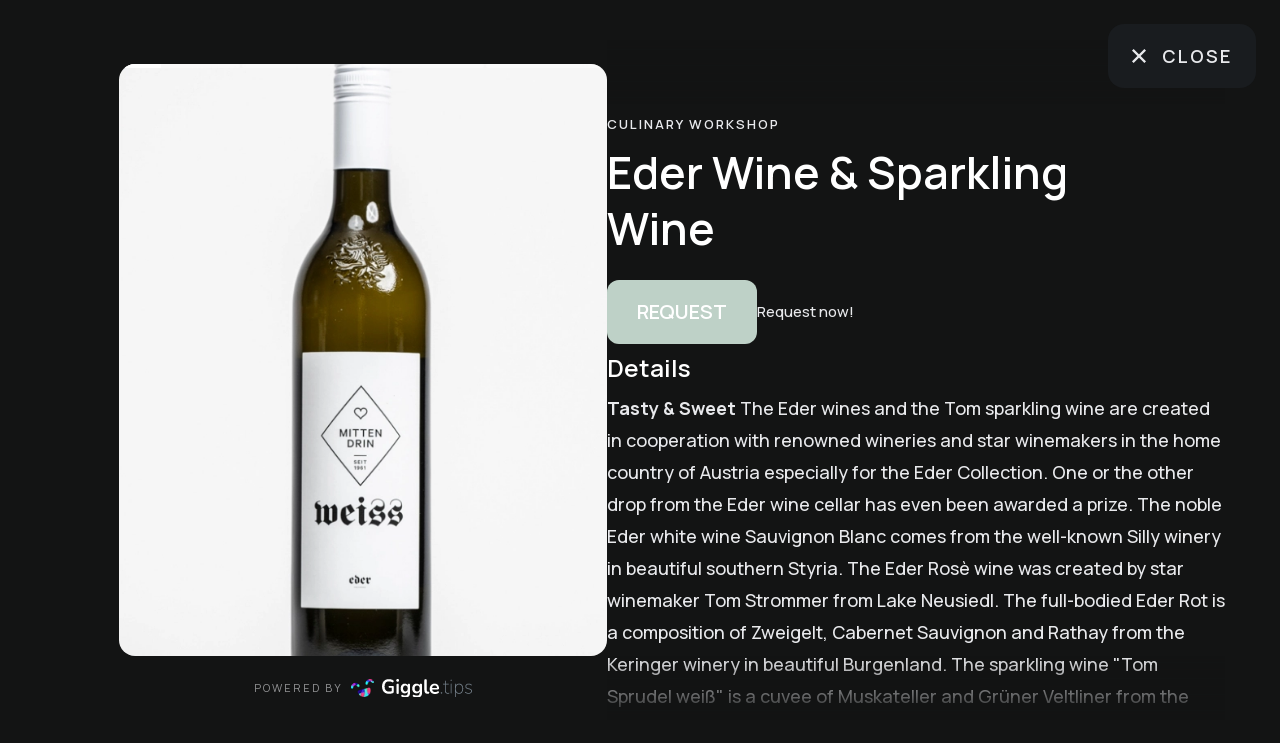

--- FILE ---
content_type: text/html; charset=utf-8
request_url: https://giggle.tips/en/experience/05437b4e-7270-4fc0-b963-0b1bf1bce7c3/eder-wine-and-sparkling-wine?hc=edersepp
body_size: 7916
content:
<!DOCTYPE html><html lang="en" class="dark __className_73ee6c"><head><meta charSet="utf-8"/><meta name="viewport" content="width=device-width, initial-scale=1.0"/><meta name="viewport" content="width=device-width, initial-scale=1"/><link rel="preload" as="image" href="/common/giggle-loader.png" fetchPriority="high"/><link rel="stylesheet" href="/_next/static/css/8742dcc7e9077f4f.css" data-precedence="next"/><link rel="stylesheet" href="/_next/static/css/fb366d6e06c00a7a.css" data-precedence="next"/><link rel="stylesheet" href="/_next/static/css/36a146efa2f228ae.css" data-precedence="next"/><link rel="preload" as="script" fetchPriority="low" href="/_next/static/chunks/webpack-e4729dc0488082af.js"/><script src="/_next/static/chunks/fd9d1056-840c2e7e4b8b0a77.js" async=""></script><script src="/_next/static/chunks/2117-2ca82937249cd696.js" async=""></script><script src="/_next/static/chunks/main-app-a64a361cd9258a96.js" async=""></script><script src="/_next/static/chunks/5878-a0046b6f53d815fd.js" async=""></script><script src="/_next/static/chunks/app/%5Blocale%5D/experience/%5Bid%5D/%5Bslug%5D/loading-8924f7c9c4dd67cc.js" async=""></script><script src="/_next/static/chunks/4591-080d00fafecaa9e7.js" async=""></script><script src="/_next/static/chunks/8003-15f38b9aabca53f1.js" async=""></script><script src="/_next/static/chunks/6600-a9c9f51296523994.js" async=""></script><script src="/_next/static/chunks/app/%5Blocale%5D/experience/layout-407235fa5be66e02.js" async=""></script><script src="/_next/static/chunks/app/%5Blocale%5D/layout-bad01546c32edebb.js" async=""></script><script src="/_next/static/chunks/13b76428-62a6e4bbed6f1919.js" async=""></script><script src="/_next/static/chunks/f4898fe8-97239cec393296be.js" async=""></script><script src="/_next/static/chunks/2972-f2e7261f91ec821c.js" async=""></script><script src="/_next/static/chunks/6137-8604a3ab9dac91f6.js" async=""></script><script src="/_next/static/chunks/5881-7c81dd799e8a62f8.js" async=""></script><script src="/_next/static/chunks/8541-8ec2ce6f309640aa.js" async=""></script><script src="/_next/static/chunks/3966-2143d61a57a010a4.js" async=""></script><script src="/_next/static/chunks/8517-25ecec44af5dfb7f.js" async=""></script><script src="/_next/static/chunks/6255-a5567f1cf302a011.js" async=""></script><script src="/_next/static/chunks/8430-eb2304f425e66d4a.js" async=""></script><script src="/_next/static/chunks/1481-5d2dee5f1052131c.js" async=""></script><script src="/_next/static/chunks/6344-965f2d13ebd046d9.js" async=""></script><script src="/_next/static/chunks/8610-f066357d53a94f86.js" async=""></script><script src="/_next/static/chunks/407-ca4cac81da3f1f00.js" async=""></script><script src="/_next/static/chunks/1155-ad894d35a8113a34.js" async=""></script><script src="/_next/static/chunks/3959-0bfb8ae0aef5c8cc.js" async=""></script><script src="/_next/static/chunks/app/%5Blocale%5D/experience/%5Bid%5D/%5Bslug%5D/page-f31cee3242c7c4db.js" async=""></script><link rel="preload" href="https://webcachex-eu.datareporter.eu/loader/v2/cmp-load.js?url=c0a9e577-8d0e-4075-952b-480f3e958082.kVFRdxQXXzO.Ab" as="script"/><link rel="icon" href="/favicon.ico" type="image/x-icon"/><link rel="icon" href="/favicon-16x16.png" type="image/png" sizes="16x16"/><link rel="icon" href="/favicon-32x32.png" type="image/png" sizes="32x32"/><link rel="apple-touch-icon" href="/apple-touch-icon.png" type="image/png" sizes="180x180"/><meta name="emotion-insertion-point" content=""/><meta name="next-size-adjust"/><meta id="__next-page-redirect" http-equiv="refresh" content="0;url=https://giggle.tips/en/experience/05437b4e-7270-4fc0-b963-0b1bf1bce7c3/eder-wine-sparkling-wine?hc=edersepp"/><script src="/_next/static/chunks/polyfills-42372ed130431b0a.js" noModule=""></script></head><body class="dark:bg-woodsmoke dark:text-white"><!--$--><!--$--><!--$!--><template data-dgst="NEXT_REDIRECT;replace;https://giggle.tips/en/experience/05437b4e-7270-4fc0-b963-0b1bf1bce7c3/eder-wine-sparkling-wine?hc=edersepp;308;"></template><div class="fixed inset-0 z-50 flex items-center justify-center" style="background-color:#131414"><img alt="giggle loader" loading="lazy" width="150" height="150" decoding="async" data-nimg="1" style="color:transparent" src="/common/giggle-loader.png"/></div><!--/$--><!--/$--><!--/$--><script src="/_next/static/chunks/webpack-e4729dc0488082af.js" async=""></script><script>(self.__next_f=self.__next_f||[]).push([0]);self.__next_f.push([2,null])</script><script>self.__next_f.push([1,"1:HL[\"/_next/static/media/4c9affa5bc8f420e-s.p.woff2\",\"font\",{\"crossOrigin\":\"\",\"type\":\"font/woff2\"}]\n2:HL[\"/_next/static/css/8742dcc7e9077f4f.css\",\"style\"]\n3:HL[\"/_next/static/css/fb366d6e06c00a7a.css\",\"style\"]\n4:HL[\"/_next/static/css/36a146efa2f228ae.css\",\"style\"]\n"])</script><script>self.__next_f.push([1,"5:I[12846,[],\"\"]\n8:I[4707,[],\"\"]\nc:I[36423,[],\"\"]\nd:I[65878,[\"5878\",\"static/chunks/5878-a0046b6f53d815fd.js\",\"5162\",\"static/chunks/app/%5Blocale%5D/experience/%5Bid%5D/%5Bslug%5D/loading-8924f7c9c4dd67cc.js\"],\"Image\"]\ne:I[60003,[\"5878\",\"static/chunks/5878-a0046b6f53d815fd.js\",\"4591\",\"static/chunks/4591-080d00fafecaa9e7.js\",\"8003\",\"static/chunks/8003-15f38b9aabca53f1.js\",\"6600\",\"static/chunks/6600-a9c9f51296523994.js\",\"2221\",\"static/chunks/app/%5Blocale%5D/experience/layout-407235fa5be66e02.js\"],\"default\",1]\nf:I[47891,[\"8003\",\"static/chunks/8003-15f38b9aabca53f1.js\",\"1203\",\"static/chunks/app/%5Blocale%5D/layout-bad01546c32edebb.js\"],\"default\",1]\n12:I[61060,[],\"\"]\n9:[\"locale\",\"en\",\"d\"]\na:[\"id\",\"05437b4e-7270-4fc0-b963-0b1bf1bce7c3\",\"d\"]\nb:[\"slug\",\"eder-wine-and-sparkling-wine\",\"d\"]\n10:{\"locale\":\"en\"}\n13:[]\n"])</script><script>self.__next_f.push([1,"0:[\"$\",\"$L5\",null,{\"buildId\":\"g3IL_NeOzergoP2BdFhCH\",\"assetPrefix\":\"\",\"urlParts\":[\"\",\"en\",\"experience\",\"05437b4e-7270-4fc0-b963-0b1bf1bce7c3\",\"eder-wine-and-sparkling-wine?hc=edersepp\"],\"initialTree\":[\"\",{\"children\":[[\"locale\",\"en\",\"d\"],{\"children\":[\"experience\",{\"children\":[[\"id\",\"05437b4e-7270-4fc0-b963-0b1bf1bce7c3\",\"d\"],{\"children\":[[\"slug\",\"eder-wine-and-sparkling-wine\",\"d\"],{\"children\":[\"__PAGE__?{\\\"hc\\\":\\\"edersepp\\\"}\",{}]}]}]}]},\"$undefined\",\"$undefined\",true]}],\"initialSeedData\":[\"\",{\"children\":[[\"locale\",\"en\",\"d\"],{\"children\":[\"experience\",{\"children\":[[\"id\",\"05437b4e-7270-4fc0-b963-0b1bf1bce7c3\",\"d\"],{\"children\":[[\"slug\",\"eder-wine-and-sparkling-wine\",\"d\"],{\"children\":[\"__PAGE__\",{},[[\"$L6\",\"$L7\",[[\"$\",\"link\",\"0\",{\"rel\":\"stylesheet\",\"href\":\"/_next/static/css/36a146efa2f228ae.css\",\"precedence\":\"next\",\"crossOrigin\":\"$undefined\"}]]],null],null]},[null,[\"$\",\"$L8\",null,{\"parallelRouterKey\":\"children\",\"segmentPath\":[\"children\",\"$9\",\"children\",\"experience\",\"children\",\"$a\",\"children\",\"$b\",\"children\"],\"error\":\"$undefined\",\"errorStyles\":\"$undefined\",\"errorScripts\":\"$undefined\",\"template\":[\"$\",\"$Lc\",null,{}],\"templateStyles\":\"$undefined\",\"templateScripts\":\"$undefined\",\"notFound\":\"$undefined\",\"notFoundStyles\":\"$undefined\"}]],[[\"$\",\"div\",null,{\"className\":\"fixed inset-0 z-50 flex items-center justify-center\",\"style\":{\"backgroundColor\":\"#131414\"},\"children\":[\"$\",\"$Ld\",null,{\"src\":\"/common/giggle-loader.png\",\"alt\":\"giggle loader\",\"width\":150,\"height\":150,\"unoptimized\":true}]}],[],[]]]},[null,[\"$\",\"$L8\",null,{\"parallelRouterKey\":\"children\",\"segmentPath\":[\"children\",\"$9\",\"children\",\"experience\",\"children\",\"$a\",\"children\"],\"error\":\"$undefined\",\"errorStyles\":\"$undefined\",\"errorScripts\":\"$undefined\",\"template\":[\"$\",\"$Lc\",null,{}],\"templateStyles\":\"$undefined\",\"templateScripts\":\"$undefined\",\"notFound\":\"$undefined\",\"notFoundStyles\":\"$undefined\"}]],null]},[[null,[\"$\",\"$Le\",null,{\"children\":[\"$\",\"$L8\",null,{\"parallelRouterKey\":\"children\",\"segmentPath\":[\"children\",\"$9\",\"children\",\"experience\",\"children\"],\"error\":\"$undefined\",\"errorStyles\":\"$undefined\",\"errorScripts\":\"$undefined\",\"template\":[\"$\",\"$Lc\",null,{}],\"templateStyles\":\"$undefined\",\"templateScripts\":\"$undefined\",\"notFound\":\"$undefined\",\"notFoundStyles\":\"$undefined\"}],\"params\":{\"locale\":\"en\"}}]],null],null]},[[[[\"$\",\"link\",\"0\",{\"rel\":\"stylesheet\",\"href\":\"/_next/static/css/8742dcc7e9077f4f.css\",\"precedence\":\"next\",\"crossOrigin\":\"$undefined\"}],[\"$\",\"link\",\"1\",{\"rel\":\"stylesheet\",\"href\":\"/_next/static/css/fb366d6e06c00a7a.css\",\"precedence\":\"next\",\"crossOrigin\":\"$undefined\"}]],[\"$\",\"$Lf\",null,{\"children\":[\"$\",\"$L8\",null,{\"parallelRouterKey\":\"children\",\"segmentPath\":[\"children\",\"$9\",\"children\"],\"error\":\"$undefined\",\"errorStyles\":\"$undefined\",\"errorScripts\":\"$undefined\",\"template\":[\"$\",\"$Lc\",null,{}],\"templateStyles\":\"$undefined\",\"templateScripts\":\"$undefined\",\"notFound\":\"$undefined\",\"notFoundStyles\":\"$undefined\"}],\"params\":\"$10\"}]],null],[[\"$\",\"div\",null,{\"className\":\"fixed inset-0 z-50 flex items-center justify-center\",\"style\":{\"backgroundColor\":\"#131414\"},\"children\":[\"$\",\"$Ld\",null,{\"src\":\"/common/giggle-loader.png\",\"alt\":\"giggle loader\",\"width\":150,\"height\":150,\"priority\":true,\"unoptimized\":true}]}],[],[]]]},[null,[\"$\",\"$L8\",null,{\"parallelRouterKey\":\"children\",\"segmentPath\":[\"children\"],\"error\":\"$undefined\",\"errorStyles\":\"$undefined\",\"errorScripts\":\"$undefined\",\"template\":[\"$\",\"$Lc\",null,{}],\"templateStyles\":\"$undefined\",\"templateScripts\":\"$undefined\",\"notFound\":[[\"$\",\"title\",null,{\"children\":\"404: This page could not be found.\"}],[\"$\",\"div\",null,{\"style\":{\"fontFamily\":\"system-ui,\\\"Segoe UI\\\",Roboto,Helvetica,Arial,sans-serif,\\\"Apple Color Emoji\\\",\\\"Segoe UI Emoji\\\"\",\"height\":\"100vh\",\"textAlign\":\"center\",\"display\":\"flex\",\"flexDirection\":\"column\",\"alignItems\":\"center\",\"justifyContent\":\"center\"},\"children\":[\"$\",\"div\",null,{\"children\":[[\"$\",\"style\",null,{\"dangerouslySetInnerHTML\":{\"__html\":\"body{color:#000;background:#fff;margin:0}.next-error-h1{border-right:1px solid rgba(0,0,0,.3)}@media (prefers-color-scheme:dark){body{color:#fff;background:#000}.next-error-h1{border-right:1px solid rgba(255,255,255,.3)}}\"}}],[\"$\",\"h1\",null,{\"className\":\"next-error-h1\",\"style\":{\"display\":\"inline-block\",\"margin\":\"0 20px 0 0\",\"padding\":\"0 23px 0 0\",\"fontSize\":24,\"fontWeight\":500,\"verticalAlign\":\"top\",\"lineHeight\":\"49px\"},\"children\":\"404\"}],[\"$\",\"div\",null,{\"style\":{\"display\":\"inline-block\"},\"children\":[\"$\",\"h2\",null,{\"style\":{\"fontSize\":14,\"fontWeight\":400,\"lineHeight\":\"49px\",\"margin\":0},\"children\":\"This page could not be found.\"}]}]]}]}]],\"notFoundStyles\":[]}]],null],\"couldBeIntercepted\":false,\"initialHead\":[null,\"$L11\"],\"globalErrorComponent\":\"$12\",\"missingSlots\":\"$W13\"}]\n"])</script><script>self.__next_f.push([1,"14:I[37746,[\"6990\",\"static/chunks/13b76428-62a6e4bbed6f1919.js\",\"6716\",\"static/chunks/f4898fe8-97239cec393296be.js\",\"5878\",\"static/chunks/5878-a0046b6f53d815fd.js\",\"4591\",\"static/chunks/4591-080d00fafecaa9e7.js\",\"2972\",\"static/chunks/2972-f2e7261f91ec821c.js\",\"6137\",\"static/chunks/6137-8604a3ab9dac91f6.js\",\"5881\",\"static/chunks/5881-7c81dd799e8a62f8.js\",\"8541\",\"static/chunks/8541-8ec2ce6f309640aa.js\",\"3966\",\"static/chunks/3966-2143d61a57a010a4.js\",\"8003\",\"static/chunks/8003-15f38b9aabca53f1.js\",\"8517\",\"static/chunks/8517-25ecec44af5dfb7f.js\",\"6255\",\"static/chunks/6255-a5567f1cf302a011.js\",\"8430\",\"static/chunks/8430-eb2304f425e66d4a.js\",\"1481\",\"static/chunks/1481-5d2dee5f1052131c.js\",\"6344\",\"static/chunks/6344-965f2d13ebd046d9.js\",\"8610\",\"static/chunks/8610-f066357d53a94f86.js\",\"407\",\"static/chunks/407-ca4cac81da3f1f00.js\",\"1155\",\"static/chunks/1155-ad894d35a8113a34.js\",\"3959\",\"static/chunks/3959-0bfb8ae0aef5c8cc.js\",\"5853\",\"static/chunks/app/%5Blocale%5D/experience/%5Bid%5D/%5Bslug%5D/page-f31cee3242c7c4db.js\"],\"default\"]\n15:T438,\u003cb\u003eTasty \u0026 Sweet\n\u003c/b\u003e\nThe Eder wines and the Tom sparkling wine are created in cooperation with renowned wineries and star winemakers in the home country of Austria especially for the Eder Collection. One or the other drop from the Eder wine cellar has even been awarded a prize.\n\nThe noble Eder white wine Sauvignon Blanc comes from the well-known Silly winery in beautiful southern Styria.\n\nThe Eder Rosè wine was created by star winemaker Tom Strommer from Lake Neusiedl.\n\nThe full-bodied Eder Rot is a composition of Zweigelt, Cabernet Sauvignon and Rathay from the Keringer winery in beautiful Burgenland.\n\nThe sparkling wine \"Tom Sprudel weiß\" is a cuvee of Muskateller and Grüner Veltliner from the Leopold Müller winery in the DAC wine growing region Kremstal. The Rose sparkling wine was created by star winemaker Leo Hillinger.\n\nSparkling wine and wine can be ordered directly here plus shipping costs of € 9.50 per delivery depending on the size of the package.\n\nMore choice is availab"])</script><script>self.__next_f.push([1,"le in our Maria\u0026Josef Online Shop at\n\nhttps://my.smorder.at/web/locations/8985"])</script><script>self.__next_f.push([1,"7:[\"$\",\"$L14\",null,{\"experience\":{\"id\":\"05437b4e-7270-4fc0-b963-0b1bf1bce7c3\",\"translations\":[{\"language\":1,\"title\":\"Eder Wine \u0026 Sparkling Wine\",\"description\":\"$15\",\"shortDescription\":null,\"meetingPoint\":null},{\"language\":2,\"title\":\"Eder Wein \u0026 Sekt\",\"description\":\"\u003cb\u003eG´schmackig \u0026 Süffig\u003c/b\u003e\\n\\nDie Eder Weine und der Tom Sekt werden in Kooperation mit renommierten Weingütern und Star-Winzern im Heimatland Österreich speziell für die Eder Collection kreiert. Der ein oder andere Tropfen aus dem Eder Weinkeller ist sogar schon prämiert worden.\\n\\nDer edle Eder Weiß-Wein Sauvignon Blanc stammt vom bekannten Weingut Silly in der schönen Süd-Steiermark.\\n\\nDen Eder Rosè-Wein hat Star-Winzer Tom Strommer vom Neusiedler See kreiert.\\n\\nDer vollmundige Eder Rot ist eine Komposition von Zweigelt, Cabernet Sauvignon und Rathay vom Weingut Keringer im schönen Burgenland.\\n\\nDer Sekt \\\"Tom Sprudel weiß\\\" ist ein Cuvée aus Muskateller und grünem Veltliner vom Weingut Leopold Müller aus dem DAC Weinanbaugebiet Kremstal. Den Rose-Sekt hat Star-Winzer Leo Hillinger kreiert.\\n\\nBestellbar sind Sekt und Wein direkt hier zzgl. Versandkosten von € 9,50 pro Lieferung je nach Paketumfang.\\n\\nMehr Auswahl gibt es in unserem Maria\u0026Josef Online Shop unter\\n\\nhttps://my.smorder.at/web/locations/8985\",\"shortDescription\":null,\"meetingPoint\":null}],\"imageUrl\":\"https://d27mylpt7bebkr.cloudfront.net/experiences-images/c14ae68e-18ca-46f5-8a18-f9abd5b68177.jpeg\",\"memberImageUrl\":null,\"members\":[],\"meetingPoint\":null,\"googleAddress\":\"\",\"bookable\":true,\"externalBookingUrl\":null,\"assets\":[{\"id\":\"29ec480a-bb77-43a9-ae59-ab55515d16c3\",\"order\":4,\"assetType\":1,\"url\":\"https://d27mylpt7bebkr.cloudfront.net/experiences-images/9a341720-0623-44e7-9289-163963e9b463.jpeg\",\"otherUrls\":[\"https://d27mylpt7bebkr.cloudfront.net/experiences-images/9a341720-0623-44e7-9289-163963e9b463.jpeg\"],\"thumbnailUrl\":null,\"addtionalInfoJson\":null},{\"id\":\"3709c3bc-707f-4822-a3ee-de3c71577d66\",\"order\":2,\"assetType\":1,\"url\":\"https://d12bplxkfify3h.cloudfront.net/images/ee2853ba-4766-42d4-b5ef-d945c3f2cfc2.jpeg\",\"otherUrls\":[\"https://d27mylpt7bebkr.cloudfront.net/experiences-images/f8bf8226-c92a-4593-9698-059aa3e71f4c.jpeg\",\"https://d12bplxkfify3h.cloudfront.net/images/ee2853ba-4766-42d4-b5ef-d945c3f2cfc2.jpeg\"],\"thumbnailUrl\":null,\"addtionalInfoJson\":null},{\"id\":\"6e815c58-ee7f-4fbd-82b8-44bb7d8ebd1a\",\"order\":3,\"assetType\":1,\"url\":\"https://d12bplxkfify3h.cloudfront.net/images/b596219c-97f2-473e-8cc3-a8af01b8c0d0.jpeg\",\"otherUrls\":[\"https://d27mylpt7bebkr.cloudfront.net/experiences-images/754568fd-64d2-4602-835a-1356a6ab71f3.jpeg\",\"https://d12bplxkfify3h.cloudfront.net/images/b596219c-97f2-473e-8cc3-a8af01b8c0d0.jpeg\"],\"thumbnailUrl\":null,\"addtionalInfoJson\":null},{\"id\":\"c4f610c4-8869-43f9-9524-db90837d540b\",\"order\":1,\"assetType\":1,\"url\":\"https://d27mylpt7bebkr.cloudfront.net/experiences-images/c14ae68e-18ca-46f5-8a18-f9abd5b68177.jpeg\",\"otherUrls\":[\"https://d27mylpt7bebkr.cloudfront.net/experiences-images/c14ae68e-18ca-46f5-8a18-f9abd5b68177.jpeg\"],\"thumbnailUrl\":null,\"addtionalInfoJson\":null}],\"activityEvents\":[],\"resourceEvent\":{\"startDate\":\"2025-01-30T16:34:17.799574+00:00\",\"endDate\":\"2026-01-30T16:34:17.799576+00:00\",\"partsOfDayList\":[1,2,3,4],\"weekDaysList\":[1,2,3,4,5,6,7],\"pauseDates\":[],\"wholeDay\":false},\"recipients\":[\"shop@ederhotels.com\"],\"registrationDeadline\":null,\"tickets\":[{\"id\":\"28b4ee8b-ac16-4999-8a8a-60db595d533b\",\"maximumParticipants\":null,\"price\":19,\"order\":4,\"translations\":[{\"language\":1,\"title\":\"Sparkling wine \\\"Tom Sprudel\\\" | White | 0,75l\",\"description\":\"1 bottle plus shipping costs of € 9,50 (if you order more than one item the shipping costs will be charged only 1x per delivery depending on the size of the package)\"},{\"language\":2,\"title\":\"Sekt \\\"Tom Sprudel\\\" | Weiß | 0,75l\",\"description\":\"1 Flasche zzgl. Versandkosten i.H.v. € 9,50 (bei Bestellung mehrerer Artikel werden die Versandkosten je nach Paketumfang nur 1x pro Lieferung berechnet)\"}]},{\"id\":\"7e898045-d99a-40e8-af59-fd3ed2b17292\",\"maximumParticipants\":null,\"price\":25,\"order\":3,\"translations\":[{\"language\":1,\"title\":\"Wine \\\"Eder Red\\\" | 0,75l\",\"description\":\"1 bottle plus shipping costs of € 9,50 (if you order more than one item the shipping costs will be charged only 1x per delivery depending on the size of the package)\"},{\"language\":2,\"title\":\"Wein \\\"Eder Rot\\\" | 0,75l\",\"description\":\"1 Flasche zzgl. Versandkosten i.H.v. € 9,50 (bei Bestellung mehrerer Artikel werden die Versandkosten je nach Paketumfang nur 1x pro Lieferung berechnet)\"}]},{\"id\":\"ac585260-0c8f-4f6e-bd03-5d91051a4f33\",\"maximumParticipants\":null,\"price\":19,\"order\":2,\"translations\":[{\"language\":1,\"title\":\"Wine \\\"Eder Rosé\\\" | 0,75l\",\"description\":\"1 bottle plus shipping costs of € 9,50 (if you order more than one item the shipping costs will be charged only 1x per delivery depending on the size of the package)\"},{\"language\":2,\"title\":\"Wein \\\"Eder Rosé\\\" | 0,75l\",\"description\":\"1 Flasche zzgl. Versandkosten i.H.v. € 9,50 (bei Bestellung mehrerer Artikel werden die Versandkosten je nach Paketumfang nur 1x pro Lieferung berechnet)\"}]},{\"id\":\"b0fe8159-691e-4cd8-8872-d99f90b36de6\",\"maximumParticipants\":null,\"price\":19,\"order\":5,\"translations\":[{\"language\":1,\"title\":\"Sparkling wine \\\"Tom Sprudel\\\" | Rosé | 0,75l\",\"description\":\"1 bottle plus shipping costs of € 9,50 (if you order more than one item the shipping costs will be charged only 1x per delivery depending on the size of the package)\"},{\"language\":2,\"title\":\"Sekt \\\"Tom Sprudel\\\" | Rosé | 0,75l\",\"description\":\"1 Flasche zzgl. Versandkosten i.H.v. € 9,50 (bei Bestellung mehrerer Artikel werden die Versandkosten je nach Paketumfang nur 1x pro Lieferung berechnet)\"}]},{\"id\":\"fa596d21-64c3-43de-b422-199068b0be89\",\"maximumParticipants\":null,\"price\":19,\"order\":1,\"translations\":[{\"language\":1,\"title\":\"Wine \\\"Eder White\\\" | 0,75l\",\"description\":\"1 bottle plus shipping costs of € 9,50 (if you order more than one item the shipping costs will be charged only 1x per delivery depending on the size of the package)\"},{\"language\":2,\"title\":\"Wein \\\"Eder Weiß\\\" | 0,75l\",\"description\":\"1 Flasche zzgl. Versandkosten i.H.v. € 9,50 (bei Bestellung mehrerer Artikel werden die Versandkosten je nach Paketumfang nur 1x pro Lieferung berechnet)\"}]}],\"participantSettings\":{\"minimumParticipants\":1,\"maximumParticipants\":null,\"maximumParticipantsPerTicket\":false},\"registrationWindow\":null,\"paymentOption\":null,\"customEmailTextTranslations\":[],\"attendeesListReceivers\":[],\"phoneCallRequest\":null,\"shareToFacebook\":false,\"shareToPinterest\":false,\"shareToGooglePlaces\":false,\"streams\":[],\"bookings\":[],\"hotels\":[],\"sharedExperiences\":[],\"customFields\":[],\"languages\":[1,2],\"experienceType\":2,\"experienceState\":1,\"visible\":false,\"categoryId\":\"77dc932e-a1b7-11e9-a496-239a9d4685c9\",\"hotelId\":\"7fc1bd2d-7972-46df-b735-645e9099153a\",\"userId\":\"6c2d4080-f241-480f-be9f-8bcacfdb1a01\",\"isIndexed\":true,\"totalClicks\":103,\"totalCalls\":0,\"category\":{\"id\":\"77dc932e-a1b7-11e9-a496-239a9d4685c9\",\"translations\":[{\"language\":1,\"name\":\"Culinary Workshop\",\"description\":\"Culinary Workshop\",\"urlName\":\"culinary-workshop\"},{\"language\":2,\"name\":\"Genuss-Workshop\",\"description\":\"Genuss-Workshop\",\"urlName\":\"genuss-workshop\"},{\"language\":3,\"name\":\"Workshop Gastronomico\",\"description\":\"Workshop Gastronomico\",\"urlName\":\"workshop-gastronomico\"},{\"language\":4,\"name\":\"Taller Gastronómico\",\"description\":\"Taller Gastronómico\",\"urlName\":\"taller-gastronómico\"},{\"language\":5,\"name\":\"Atelier Gastronomique\",\"description\":\"Atelier Gastronomique\",\"urlName\":\"atelier-gastronomique\"},{\"language\":6,\"name\":\"Oficina Gastronômica\",\"description\":\"Oficina Gastronômica\",\"urlName\":\"oficina-gastronômica\"},{\"language\":7,\"name\":\"Εργαστήριο Γεύσης\",\"description\":\"Εργαστήριο Γεύσης\",\"urlName\":\"εργαστήριο-γεύσης\"},{\"language\":8,\"name\":\"Culinaire Workshop\",\"description\":\"Culinaire Workshop\",\"urlName\":\"culinaire-workshop\"},{\"language\":9,\"name\":\"美食工作坊\",\"description\":\"美食工作坊\",\"urlName\":\"美食工作坊\"},{\"language\":10,\"name\":\"グルメワークショップ\",\"description\":\"グルメワークショップ\",\"urlName\":\"グルメワークショップ\"},{\"language\":11,\"name\":\"Kulinársky workshop\",\"description\":\"Kulinársky workshop\",\"urlName\":\"kulinársky-workshop\"},{\"language\":12,\"name\":\"Kulinarična Delavnica\",\"description\":\"Kulinarična Delavnica\",\"urlName\":\"kulinarična-delavnica\"},{\"language\":13,\"name\":\"Kulinarisk workshop\",\"description\":\"Kulinarisk workshop\",\"urlName\":\"kulinarisk-workshop\"},{\"language\":14,\"name\":\"Kulinarisk workshop\",\"description\":\"Kulinarisk workshop\",\"urlName\":\"kulinarisk-workshop\"}]},\"hotel\":{\"id\":\"7fc1bd2d-7972-46df-b735-645e9099153a\",\"canEdit\":false,\"name\":\"Maria\u0026Josef ConSEPP Store\",\"phoneNumber\":null,\"currency\":48,\"privacyPolicyUrl\":null,\"translations\":[],\"logoUrl\":\"https://d27mylpt7bebkr.cloudfront.net/experiences-images/ac04f52e-c433-4eb1-8e53-9e152735dd05-original.jpeg\",\"themeColor\":\"#bed1c7\",\"fontColor\":null,\"backgroundUrl\":\"https://d27mylpt7bebkr.cloudfront.net/experiences-images/9cba786a-ecc7-4596-bef0-53e46bd3d4d6-original.jpeg\",\"address\":\"Am Dorfplatz 5\",\"code\":\"mariajosef\",\"websiteUrl\":null,\"cinNumber\":null,\"deleted\":false,\"bookingFormSettings\":{\"genericFields\":[{\"translations\":[{\"language\":1,\"name\":\"Name\"},{\"language\":2,\"name\":\"Name\"}],\"displayed\":true,\"required\":true},{\"translations\":[{\"language\":1,\"name\":\"Phone number\"},{\"language\":2,\"name\":\"Telefonnummer\"}],\"displayed\":true,\"required\":false},{\"translations\":[{\"language\":1,\"name\":\"Email address\"},{\"language\":2,\"name\":\"E-Mail-Adresse\"}],\"displayed\":true,\"required\":true},{\"translations\":[{\"language\":1,\"name\":\"Comment\"},{\"language\":2,\"name\":\"Kommentar\"}],\"displayed\":true,\"required\":false}],\"customFields\":null},\"advancedSettings\":{\"minimumNumberOfParticipantsReached\":false,\"autoCancelBookings\":false,\"disableSimilarExperiences\":false}}},\"whiteBg\":false}]\n"])</script><script>self.__next_f.push([1,"11:[[\"$\",\"meta\",\"0\",{\"name\":\"viewport\",\"content\":\"width=device-width, initial-scale=1\"}],[\"$\",\"meta\",\"1\",{\"charSet\":\"utf-8\"}],[\"$\",\"meta\",\"2\",{\"name\":\"next-size-adjust\"}]]\n6:E{\"digest\":\"NEXT_REDIRECT;replace;https://giggle.tips/en/experience/05437b4e-7270-4fc0-b963-0b1bf1bce7c3/eder-wine-sparkling-wine?hc=edersepp;308;\"}\n"])</script></body></html>

--- FILE ---
content_type: text/html; charset=utf-8
request_url: https://giggle.tips/en/experience/05437b4e-7270-4fc0-b963-0b1bf1bce7c3/eder-wine-sparkling-wine?hc=edersepp
body_size: 10885
content:
<!DOCTYPE html><html lang="en" class="dark __className_73ee6c"><head><meta charSet="utf-8"/><meta name="viewport" content="width=device-width, initial-scale=1.0"/><meta name="viewport" content="width=device-width, initial-scale=1"/><link rel="preload" as="image" href="/common/giggle-loader.png" fetchPriority="high"/><link rel="stylesheet" href="/_next/static/css/8742dcc7e9077f4f.css" data-precedence="next"/><link rel="stylesheet" href="/_next/static/css/fb366d6e06c00a7a.css" data-precedence="next"/><link rel="stylesheet" href="/_next/static/css/36a146efa2f228ae.css" data-precedence="next"/><link rel="preload" as="script" fetchPriority="low" href="/_next/static/chunks/webpack-e4729dc0488082af.js"/><script src="/_next/static/chunks/fd9d1056-840c2e7e4b8b0a77.js" async=""></script><script src="/_next/static/chunks/2117-2ca82937249cd696.js" async=""></script><script src="/_next/static/chunks/main-app-a64a361cd9258a96.js" async=""></script><script src="/_next/static/chunks/5878-a0046b6f53d815fd.js" async=""></script><script src="/_next/static/chunks/app/%5Blocale%5D/experience/%5Bid%5D/%5Bslug%5D/loading-8924f7c9c4dd67cc.js" async=""></script><script src="/_next/static/chunks/4591-080d00fafecaa9e7.js" async=""></script><script src="/_next/static/chunks/8003-15f38b9aabca53f1.js" async=""></script><script src="/_next/static/chunks/6600-a9c9f51296523994.js" async=""></script><script src="/_next/static/chunks/app/%5Blocale%5D/experience/layout-407235fa5be66e02.js" async=""></script><script src="/_next/static/chunks/app/%5Blocale%5D/layout-bad01546c32edebb.js" async=""></script><script src="/_next/static/chunks/13b76428-62a6e4bbed6f1919.js" async=""></script><script src="/_next/static/chunks/f4898fe8-97239cec393296be.js" async=""></script><script src="/_next/static/chunks/2972-f2e7261f91ec821c.js" async=""></script><script src="/_next/static/chunks/6137-8604a3ab9dac91f6.js" async=""></script><script src="/_next/static/chunks/5881-7c81dd799e8a62f8.js" async=""></script><script src="/_next/static/chunks/8541-8ec2ce6f309640aa.js" async=""></script><script src="/_next/static/chunks/3966-2143d61a57a010a4.js" async=""></script><script src="/_next/static/chunks/8517-25ecec44af5dfb7f.js" async=""></script><script src="/_next/static/chunks/6255-a5567f1cf302a011.js" async=""></script><script src="/_next/static/chunks/8430-eb2304f425e66d4a.js" async=""></script><script src="/_next/static/chunks/1481-5d2dee5f1052131c.js" async=""></script><script src="/_next/static/chunks/6344-965f2d13ebd046d9.js" async=""></script><script src="/_next/static/chunks/8610-f066357d53a94f86.js" async=""></script><script src="/_next/static/chunks/407-ca4cac81da3f1f00.js" async=""></script><script src="/_next/static/chunks/1155-ad894d35a8113a34.js" async=""></script><script src="/_next/static/chunks/3959-0bfb8ae0aef5c8cc.js" async=""></script><script src="/_next/static/chunks/app/%5Blocale%5D/experience/%5Bid%5D/%5Bslug%5D/page-f31cee3242c7c4db.js" async=""></script><link rel="preload" href="https://webcachex-eu.datareporter.eu/loader/v2/cmp-load.js?url=c0a9e577-8d0e-4075-952b-480f3e958082.kVFRdxQXXzO.Ab" as="script"/><link rel="icon" href="/favicon.ico" type="image/x-icon"/><link rel="icon" href="/favicon-16x16.png" type="image/png" sizes="16x16"/><link rel="icon" href="/favicon-32x32.png" type="image/png" sizes="32x32"/><link rel="apple-touch-icon" href="/apple-touch-icon.png" type="image/png" sizes="180x180"/><meta name="emotion-insertion-point" content=""/><title>Eder Wine &amp; Sparkling Wine | Maria&amp;Josef ConSEPP Store</title><meta name="description" content="Tasty &amp; Sweet

The Eder wines and the Tom sparkling wine are created in cooperation with renowned wineries and star winemakers in the home country of Austria especially for the Eder Collection. One or the other drop from the Eder wine cellar has even been awarded a prize.

The noble Eder white wine Sauvignon Blanc comes from the well-known Silly winery in beautiful southern Styria.

The Eder Rosè wine was created by star winemaker Tom Strommer from Lake Neusiedl.

The full-bodied Eder Rot is a composition of Zweigelt, Cabernet Sauvignon and Rathay from the Keringer winery in beautiful Burgenland.

The sparkling wine &quot;Tom Sprudel weiß&quot; is a cuvee of Muskateller and Grüner Veltliner from the Leopold Müller winery in the DAC wine growing region Kremstal. The Rose sparkling wine was created by star winemaker Leo Hillinger.

Sparkling wine and wine can be ordered directly here plus shipping costs of € 9.50 per delivery depending on the size of the package.

More choice is available in our Maria&amp;Josef Online Shop at

https://my.smorder.at/web/locations/8985"/><meta name="robots" content="noindex, nofollow"/><link rel="canonical" href="https://giggle.tips/en/experience/05437b4e-7270-4fc0-b963-0b1bf1bce7c3/eder-wine-sparkling-wine?hc=mariajosef"/><link rel="alternate" hrefLang="en" href="https://giggle.tips/en/experience/05437b4e-7270-4fc0-b963-0b1bf1bce7c3/eder-wine-sparkling-wine"/><link rel="alternate" hrefLang="de" href="https://giggle.tips/de/experience/05437b4e-7270-4fc0-b963-0b1bf1bce7c3/eder-wein-sekt"/><link rel="alternate" hrefLang="x-default" href="https://giggle.tips/experience/05437b4e-7270-4fc0-b963-0b1bf1bce7c3/eder-wine-sparkling-wine"/><meta property="og:title" content="Eder Wine &amp; Sparkling Wine | Maria&amp;Josef ConSEPP Store"/><meta property="og:description" content="Tasty &amp; Sweet

The Eder wines and the Tom sparkling wine are created in cooperation with renowned wineries and star winemakers in the home country of Austria especially for the Eder Collection. One or the other drop from the Eder wine cellar has even been awarded a prize.

The noble Eder white wine Sauvignon Blanc comes from the well-known Silly winery in beautiful southern Styria.

The Eder Rosè wine was created by star winemaker Tom Strommer from Lake Neusiedl.

The full-bodied Eder Rot is a composition of Zweigelt, Cabernet Sauvignon and Rathay from the Keringer winery in beautiful Burgenland.

The sparkling wine &quot;Tom Sprudel weiß&quot; is a cuvee of Muskateller and Grüner Veltliner from the Leopold Müller winery in the DAC wine growing region Kremstal. The Rose sparkling wine was created by star winemaker Leo Hillinger.

Sparkling wine and wine can be ordered directly here plus shipping costs of € 9.50 per delivery depending on the size of the package.

More choice is available in our Maria&amp;Josef Online Shop at

https://my.smorder.at/web/locations/8985"/><meta property="og:url" content="https://giggle.tips/en/experience/05437b4e-7270-4fc0-b963-0b1bf1bce7c3/eder-wine-sparkling-wine?hc=mariajosef"/><meta property="og:site_name" content="Giggle Tips"/><meta property="og:locale" content="en"/><meta property="og:image" content="https://d27mylpt7bebkr.cloudfront.net/experiences-images/c14ae68e-18ca-46f5-8a18-f9abd5b68177.jpeg"/><meta property="og:image:width" content="1200"/><meta property="og:image:height" content="630"/><meta property="og:image:alt" content="Eder Wine &amp; Sparkling Wine"/><meta property="og:image" content="https://d12bplxkfify3h.cloudfront.net/images/ee2853ba-4766-42d4-b5ef-d945c3f2cfc2.jpeg"/><meta property="og:image:width" content="1200"/><meta property="og:image:height" content="630"/><meta property="og:image:alt" content="Eder Wine &amp; Sparkling Wine"/><meta property="og:image" content="https://d12bplxkfify3h.cloudfront.net/images/b596219c-97f2-473e-8cc3-a8af01b8c0d0.jpeg"/><meta property="og:image:width" content="1200"/><meta property="og:image:height" content="630"/><meta property="og:image:alt" content="Eder Wine &amp; Sparkling Wine"/><meta property="og:image" content="https://d27mylpt7bebkr.cloudfront.net/experiences-images/9a341720-0623-44e7-9289-163963e9b463.jpeg"/><meta property="og:image:width" content="1200"/><meta property="og:image:height" content="630"/><meta property="og:image:alt" content="Eder Wine &amp; Sparkling Wine"/><meta property="og:type" content="website"/><meta name="twitter:card" content="summary_large_image"/><meta name="twitter:title" content="Eder Wine &amp; Sparkling Wine | Maria&amp;Josef ConSEPP Store"/><meta name="twitter:description" content="Tasty &amp; Sweet

The Eder wines and the Tom sparkling wine are created in cooperation with renowned wineries and star winemakers in the home country of Austria especially for the Eder Collection. One or the other drop from the Eder wine cellar has even been awarded a prize.

The noble Eder white wine Sauvignon Blanc comes from the well-known Silly winery in beautiful southern Styria.

The Eder Rosè wine was created by star winemaker Tom Strommer from Lake Neusiedl.

The full-bodied Eder Rot is a composition of Zweigelt, Cabernet Sauvignon and Rathay from the Keringer winery in beautiful Burgenland.

The sparkling wine &quot;Tom Sprudel weiß&quot; is a cuvee of Muskateller and Grüner Veltliner from the Leopold Müller winery in the DAC wine growing region Kremstal. The Rose sparkling wine was created by star winemaker Leo Hillinger.

Sparkling wine and wine can be ordered directly here plus shipping costs of € 9.50 per delivery depending on the size of the package.

More choice is available in our Maria&amp;Josef Online Shop at

https://my.smorder.at/web/locations/8985"/><meta name="twitter:image" content="https://d27mylpt7bebkr.cloudfront.net/experiences-images/c14ae68e-18ca-46f5-8a18-f9abd5b68177.jpeg"/><meta name="twitter:image" content="https://d12bplxkfify3h.cloudfront.net/images/ee2853ba-4766-42d4-b5ef-d945c3f2cfc2.jpeg"/><meta name="twitter:image" content="https://d12bplxkfify3h.cloudfront.net/images/b596219c-97f2-473e-8cc3-a8af01b8c0d0.jpeg"/><meta name="twitter:image" content="https://d27mylpt7bebkr.cloudfront.net/experiences-images/9a341720-0623-44e7-9289-163963e9b463.jpeg"/><meta name="next-size-adjust"/><script src="/_next/static/chunks/polyfills-42372ed130431b0a.js" noModule=""></script></head><body class="dark:bg-woodsmoke dark:text-white"><!--$--><!--$--><!--$--><div class="fixed inset-0 z-50 flex items-center justify-center" style="background-color:#131414"><img alt="giggle loader" fetchPriority="high" width="150" height="150" decoding="async" data-nimg="1" style="color:transparent" src="/common/giggle-loader.png"/></div><!--/$--><!--/$--><!--/$--><script src="/_next/static/chunks/webpack-e4729dc0488082af.js" async=""></script><script>(self.__next_f=self.__next_f||[]).push([0]);self.__next_f.push([2,null])</script><script>self.__next_f.push([1,"1:HL[\"/_next/static/media/4c9affa5bc8f420e-s.p.woff2\",\"font\",{\"crossOrigin\":\"\",\"type\":\"font/woff2\"}]\n2:HL[\"/_next/static/css/8742dcc7e9077f4f.css\",\"style\"]\n3:HL[\"/_next/static/css/fb366d6e06c00a7a.css\",\"style\"]\n4:HL[\"/_next/static/css/36a146efa2f228ae.css\",\"style\"]\n"])</script><script>self.__next_f.push([1,"5:I[12846,[],\"\"]\n8:I[4707,[],\"\"]\nc:I[36423,[],\"\"]\nd:I[65878,[\"5878\",\"static/chunks/5878-a0046b6f53d815fd.js\",\"5162\",\"static/chunks/app/%5Blocale%5D/experience/%5Bid%5D/%5Bslug%5D/loading-8924f7c9c4dd67cc.js\"],\"Image\"]\ne:I[60003,[\"5878\",\"static/chunks/5878-a0046b6f53d815fd.js\",\"4591\",\"static/chunks/4591-080d00fafecaa9e7.js\",\"8003\",\"static/chunks/8003-15f38b9aabca53f1.js\",\"6600\",\"static/chunks/6600-a9c9f51296523994.js\",\"2221\",\"static/chunks/app/%5Blocale%5D/experience/layout-407235fa5be66e02.js\"],\"default\",1]\nf:I[47891,[\"8003\",\"static/chunks/8003-15f38b9aabca53f1.js\",\"1203\",\"static/chunks/app/%5Blocale%5D/layout-bad01546c32edebb.js\"],\"default\",1]\n12:I[61060,[],\"\"]\n9:[\"locale\",\"en\",\"d\"]\na:[\"id\",\"05437b4e-7270-4fc0-b963-0b1bf1bce7c3\",\"d\"]\nb:[\"slug\",\"eder-wine-sparkling-wine\",\"d\"]\n10:{\"locale\":\"en\"}\n13:[]\n"])</script><script>self.__next_f.push([1,"0:[\"$\",\"$L5\",null,{\"buildId\":\"g3IL_NeOzergoP2BdFhCH\",\"assetPrefix\":\"\",\"urlParts\":[\"\",\"en\",\"experience\",\"05437b4e-7270-4fc0-b963-0b1bf1bce7c3\",\"eder-wine-sparkling-wine?hc=edersepp\"],\"initialTree\":[\"\",{\"children\":[[\"locale\",\"en\",\"d\"],{\"children\":[\"experience\",{\"children\":[[\"id\",\"05437b4e-7270-4fc0-b963-0b1bf1bce7c3\",\"d\"],{\"children\":[[\"slug\",\"eder-wine-sparkling-wine\",\"d\"],{\"children\":[\"__PAGE__?{\\\"hc\\\":\\\"edersepp\\\"}\",{}]}]}]}]},\"$undefined\",\"$undefined\",true]}],\"initialSeedData\":[\"\",{\"children\":[[\"locale\",\"en\",\"d\"],{\"children\":[\"experience\",{\"children\":[[\"id\",\"05437b4e-7270-4fc0-b963-0b1bf1bce7c3\",\"d\"],{\"children\":[[\"slug\",\"eder-wine-sparkling-wine\",\"d\"],{\"children\":[\"__PAGE__\",{},[[\"$L6\",\"$L7\",[[\"$\",\"link\",\"0\",{\"rel\":\"stylesheet\",\"href\":\"/_next/static/css/36a146efa2f228ae.css\",\"precedence\":\"next\",\"crossOrigin\":\"$undefined\"}]]],null],null]},[null,[\"$\",\"$L8\",null,{\"parallelRouterKey\":\"children\",\"segmentPath\":[\"children\",\"$9\",\"children\",\"experience\",\"children\",\"$a\",\"children\",\"$b\",\"children\"],\"error\":\"$undefined\",\"errorStyles\":\"$undefined\",\"errorScripts\":\"$undefined\",\"template\":[\"$\",\"$Lc\",null,{}],\"templateStyles\":\"$undefined\",\"templateScripts\":\"$undefined\",\"notFound\":\"$undefined\",\"notFoundStyles\":\"$undefined\"}]],[[\"$\",\"div\",null,{\"className\":\"fixed inset-0 z-50 flex items-center justify-center\",\"style\":{\"backgroundColor\":\"#131414\"},\"children\":[\"$\",\"$Ld\",null,{\"src\":\"/common/giggle-loader.png\",\"alt\":\"giggle loader\",\"width\":150,\"height\":150,\"unoptimized\":true}]}],[],[]]]},[null,[\"$\",\"$L8\",null,{\"parallelRouterKey\":\"children\",\"segmentPath\":[\"children\",\"$9\",\"children\",\"experience\",\"children\",\"$a\",\"children\"],\"error\":\"$undefined\",\"errorStyles\":\"$undefined\",\"errorScripts\":\"$undefined\",\"template\":[\"$\",\"$Lc\",null,{}],\"templateStyles\":\"$undefined\",\"templateScripts\":\"$undefined\",\"notFound\":\"$undefined\",\"notFoundStyles\":\"$undefined\"}]],null]},[[null,[\"$\",\"$Le\",null,{\"children\":[\"$\",\"$L8\",null,{\"parallelRouterKey\":\"children\",\"segmentPath\":[\"children\",\"$9\",\"children\",\"experience\",\"children\"],\"error\":\"$undefined\",\"errorStyles\":\"$undefined\",\"errorScripts\":\"$undefined\",\"template\":[\"$\",\"$Lc\",null,{}],\"templateStyles\":\"$undefined\",\"templateScripts\":\"$undefined\",\"notFound\":\"$undefined\",\"notFoundStyles\":\"$undefined\"}],\"params\":{\"locale\":\"en\"}}]],null],null]},[[[[\"$\",\"link\",\"0\",{\"rel\":\"stylesheet\",\"href\":\"/_next/static/css/8742dcc7e9077f4f.css\",\"precedence\":\"next\",\"crossOrigin\":\"$undefined\"}],[\"$\",\"link\",\"1\",{\"rel\":\"stylesheet\",\"href\":\"/_next/static/css/fb366d6e06c00a7a.css\",\"precedence\":\"next\",\"crossOrigin\":\"$undefined\"}]],[\"$\",\"$Lf\",null,{\"children\":[\"$\",\"$L8\",null,{\"parallelRouterKey\":\"children\",\"segmentPath\":[\"children\",\"$9\",\"children\"],\"error\":\"$undefined\",\"errorStyles\":\"$undefined\",\"errorScripts\":\"$undefined\",\"template\":[\"$\",\"$Lc\",null,{}],\"templateStyles\":\"$undefined\",\"templateScripts\":\"$undefined\",\"notFound\":\"$undefined\",\"notFoundStyles\":\"$undefined\"}],\"params\":\"$10\"}]],null],[[\"$\",\"div\",null,{\"className\":\"fixed inset-0 z-50 flex items-center justify-center\",\"style\":{\"backgroundColor\":\"#131414\"},\"children\":[\"$\",\"$Ld\",null,{\"src\":\"/common/giggle-loader.png\",\"alt\":\"giggle loader\",\"width\":150,\"height\":150,\"priority\":true,\"unoptimized\":true}]}],[],[]]]},[null,[\"$\",\"$L8\",null,{\"parallelRouterKey\":\"children\",\"segmentPath\":[\"children\"],\"error\":\"$undefined\",\"errorStyles\":\"$undefined\",\"errorScripts\":\"$undefined\",\"template\":[\"$\",\"$Lc\",null,{}],\"templateStyles\":\"$undefined\",\"templateScripts\":\"$undefined\",\"notFound\":[[\"$\",\"title\",null,{\"children\":\"404: This page could not be found.\"}],[\"$\",\"div\",null,{\"style\":{\"fontFamily\":\"system-ui,\\\"Segoe UI\\\",Roboto,Helvetica,Arial,sans-serif,\\\"Apple Color Emoji\\\",\\\"Segoe UI Emoji\\\"\",\"height\":\"100vh\",\"textAlign\":\"center\",\"display\":\"flex\",\"flexDirection\":\"column\",\"alignItems\":\"center\",\"justifyContent\":\"center\"},\"children\":[\"$\",\"div\",null,{\"children\":[[\"$\",\"style\",null,{\"dangerouslySetInnerHTML\":{\"__html\":\"body{color:#000;background:#fff;margin:0}.next-error-h1{border-right:1px solid rgba(0,0,0,.3)}@media (prefers-color-scheme:dark){body{color:#fff;background:#000}.next-error-h1{border-right:1px solid rgba(255,255,255,.3)}}\"}}],[\"$\",\"h1\",null,{\"className\":\"next-error-h1\",\"style\":{\"display\":\"inline-block\",\"margin\":\"0 20px 0 0\",\"padding\":\"0 23px 0 0\",\"fontSize\":24,\"fontWeight\":500,\"verticalAlign\":\"top\",\"lineHeight\":\"49px\"},\"children\":\"404\"}],[\"$\",\"div\",null,{\"style\":{\"display\":\"inline-block\"},\"children\":[\"$\",\"h2\",null,{\"style\":{\"fontSize\":14,\"fontWeight\":400,\"lineHeight\":\"49px\",\"margin\":0},\"children\":\"This page could not be found.\"}]}]]}]}]],\"notFoundStyles\":[]}]],null],\"couldBeIntercepted\":false,\"initialHead\":[null,\"$L11\"],\"globalErrorComponent\":\"$12\",\"missingSlots\":\"$W13\"}]\n"])</script><script>self.__next_f.push([1,"14:I[37746,[\"6990\",\"static/chunks/13b76428-62a6e4bbed6f1919.js\",\"6716\",\"static/chunks/f4898fe8-97239cec393296be.js\",\"5878\",\"static/chunks/5878-a0046b6f53d815fd.js\",\"4591\",\"static/chunks/4591-080d00fafecaa9e7.js\",\"2972\",\"static/chunks/2972-f2e7261f91ec821c.js\",\"6137\",\"static/chunks/6137-8604a3ab9dac91f6.js\",\"5881\",\"static/chunks/5881-7c81dd799e8a62f8.js\",\"8541\",\"static/chunks/8541-8ec2ce6f309640aa.js\",\"3966\",\"static/chunks/3966-2143d61a57a010a4.js\",\"8003\",\"static/chunks/8003-15f38b9aabca53f1.js\",\"8517\",\"static/chunks/8517-25ecec44af5dfb7f.js\",\"6255\",\"static/chunks/6255-a5567f1cf302a011.js\",\"8430\",\"static/chunks/8430-eb2304f425e66d4a.js\",\"1481\",\"static/chunks/1481-5d2dee5f1052131c.js\",\"6344\",\"static/chunks/6344-965f2d13ebd046d9.js\",\"8610\",\"static/chunks/8610-f066357d53a94f86.js\",\"407\",\"static/chunks/407-ca4cac81da3f1f00.js\",\"1155\",\"static/chunks/1155-ad894d35a8113a34.js\",\"3959\",\"static/chunks/3959-0bfb8ae0aef5c8cc.js\",\"5853\",\"static/chunks/app/%5Blocale%5D/experience/%5Bid%5D/%5Bslug%5D/page-f31cee3242c7c4db.js\"],\"default\"]\n15:T438,\u003cb\u003eTasty \u0026 Sweet\n\u003c/b\u003e\nThe Eder wines and the Tom sparkling wine are created in cooperation with renowned wineries and star winemakers in the home country of Austria especially for the Eder Collection. One or the other drop from the Eder wine cellar has even been awarded a prize.\n\nThe noble Eder white wine Sauvignon Blanc comes from the well-known Silly winery in beautiful southern Styria.\n\nThe Eder Rosè wine was created by star winemaker Tom Strommer from Lake Neusiedl.\n\nThe full-bodied Eder Rot is a composition of Zweigelt, Cabernet Sauvignon and Rathay from the Keringer winery in beautiful Burgenland.\n\nThe sparkling wine \"Tom Sprudel weiß\" is a cuvee of Muskateller and Grüner Veltliner from the Leopold Müller winery in the DAC wine growing region Kremstal. The Rose sparkling wine was created by star winemaker Leo Hillinger.\n\nSparkling wine and wine can be ordered directly here plus shipping costs of € 9.50 per delivery depending on the size of the package.\n\nMore choice is availab"])</script><script>self.__next_f.push([1,"le in our Maria\u0026Josef Online Shop at\n\nhttps://my.smorder.at/web/locations/8985"])</script><script>self.__next_f.push([1,"7:[\"$\",\"$L14\",null,{\"experience\":{\"id\":\"05437b4e-7270-4fc0-b963-0b1bf1bce7c3\",\"translations\":[{\"language\":1,\"title\":\"Eder Wine \u0026 Sparkling Wine\",\"description\":\"$15\",\"shortDescription\":null,\"meetingPoint\":null},{\"language\":2,\"title\":\"Eder Wein \u0026 Sekt\",\"description\":\"\u003cb\u003eG´schmackig \u0026 Süffig\u003c/b\u003e\\n\\nDie Eder Weine und der Tom Sekt werden in Kooperation mit renommierten Weingütern und Star-Winzern im Heimatland Österreich speziell für die Eder Collection kreiert. Der ein oder andere Tropfen aus dem Eder Weinkeller ist sogar schon prämiert worden.\\n\\nDer edle Eder Weiß-Wein Sauvignon Blanc stammt vom bekannten Weingut Silly in der schönen Süd-Steiermark.\\n\\nDen Eder Rosè-Wein hat Star-Winzer Tom Strommer vom Neusiedler See kreiert.\\n\\nDer vollmundige Eder Rot ist eine Komposition von Zweigelt, Cabernet Sauvignon und Rathay vom Weingut Keringer im schönen Burgenland.\\n\\nDer Sekt \\\"Tom Sprudel weiß\\\" ist ein Cuvée aus Muskateller und grünem Veltliner vom Weingut Leopold Müller aus dem DAC Weinanbaugebiet Kremstal. Den Rose-Sekt hat Star-Winzer Leo Hillinger kreiert.\\n\\nBestellbar sind Sekt und Wein direkt hier zzgl. Versandkosten von € 9,50 pro Lieferung je nach Paketumfang.\\n\\nMehr Auswahl gibt es in unserem Maria\u0026Josef Online Shop unter\\n\\nhttps://my.smorder.at/web/locations/8985\",\"shortDescription\":null,\"meetingPoint\":null}],\"imageUrl\":\"https://d27mylpt7bebkr.cloudfront.net/experiences-images/c14ae68e-18ca-46f5-8a18-f9abd5b68177.jpeg\",\"memberImageUrl\":null,\"members\":[],\"meetingPoint\":null,\"googleAddress\":\"\",\"bookable\":true,\"externalBookingUrl\":null,\"assets\":[{\"id\":\"29ec480a-bb77-43a9-ae59-ab55515d16c3\",\"order\":4,\"assetType\":1,\"url\":\"https://d27mylpt7bebkr.cloudfront.net/experiences-images/9a341720-0623-44e7-9289-163963e9b463.jpeg\",\"otherUrls\":[\"https://d27mylpt7bebkr.cloudfront.net/experiences-images/9a341720-0623-44e7-9289-163963e9b463.jpeg\"],\"thumbnailUrl\":null,\"addtionalInfoJson\":null},{\"id\":\"3709c3bc-707f-4822-a3ee-de3c71577d66\",\"order\":2,\"assetType\":1,\"url\":\"https://d12bplxkfify3h.cloudfront.net/images/ee2853ba-4766-42d4-b5ef-d945c3f2cfc2.jpeg\",\"otherUrls\":[\"https://d27mylpt7bebkr.cloudfront.net/experiences-images/f8bf8226-c92a-4593-9698-059aa3e71f4c.jpeg\",\"https://d12bplxkfify3h.cloudfront.net/images/ee2853ba-4766-42d4-b5ef-d945c3f2cfc2.jpeg\"],\"thumbnailUrl\":null,\"addtionalInfoJson\":null},{\"id\":\"6e815c58-ee7f-4fbd-82b8-44bb7d8ebd1a\",\"order\":3,\"assetType\":1,\"url\":\"https://d12bplxkfify3h.cloudfront.net/images/b596219c-97f2-473e-8cc3-a8af01b8c0d0.jpeg\",\"otherUrls\":[\"https://d27mylpt7bebkr.cloudfront.net/experiences-images/754568fd-64d2-4602-835a-1356a6ab71f3.jpeg\",\"https://d12bplxkfify3h.cloudfront.net/images/b596219c-97f2-473e-8cc3-a8af01b8c0d0.jpeg\"],\"thumbnailUrl\":null,\"addtionalInfoJson\":null},{\"id\":\"c4f610c4-8869-43f9-9524-db90837d540b\",\"order\":1,\"assetType\":1,\"url\":\"https://d27mylpt7bebkr.cloudfront.net/experiences-images/c14ae68e-18ca-46f5-8a18-f9abd5b68177.jpeg\",\"otherUrls\":[\"https://d27mylpt7bebkr.cloudfront.net/experiences-images/c14ae68e-18ca-46f5-8a18-f9abd5b68177.jpeg\"],\"thumbnailUrl\":null,\"addtionalInfoJson\":null}],\"activityEvents\":[],\"resourceEvent\":{\"startDate\":\"2025-01-30T16:34:17.799574+00:00\",\"endDate\":\"2026-01-30T16:34:17.799576+00:00\",\"partsOfDayList\":[1,2,3,4],\"weekDaysList\":[1,2,3,4,5,6,7],\"pauseDates\":[],\"wholeDay\":false},\"recipients\":[\"shop@ederhotels.com\"],\"registrationDeadline\":null,\"tickets\":[{\"id\":\"28b4ee8b-ac16-4999-8a8a-60db595d533b\",\"maximumParticipants\":null,\"price\":19,\"order\":4,\"translations\":[{\"language\":1,\"title\":\"Sparkling wine \\\"Tom Sprudel\\\" | White | 0,75l\",\"description\":\"1 bottle plus shipping costs of € 9,50 (if you order more than one item the shipping costs will be charged only 1x per delivery depending on the size of the package)\"},{\"language\":2,\"title\":\"Sekt \\\"Tom Sprudel\\\" | Weiß | 0,75l\",\"description\":\"1 Flasche zzgl. Versandkosten i.H.v. € 9,50 (bei Bestellung mehrerer Artikel werden die Versandkosten je nach Paketumfang nur 1x pro Lieferung berechnet)\"}]},{\"id\":\"7e898045-d99a-40e8-af59-fd3ed2b17292\",\"maximumParticipants\":null,\"price\":25,\"order\":3,\"translations\":[{\"language\":1,\"title\":\"Wine \\\"Eder Red\\\" | 0,75l\",\"description\":\"1 bottle plus shipping costs of € 9,50 (if you order more than one item the shipping costs will be charged only 1x per delivery depending on the size of the package)\"},{\"language\":2,\"title\":\"Wein \\\"Eder Rot\\\" | 0,75l\",\"description\":\"1 Flasche zzgl. Versandkosten i.H.v. € 9,50 (bei Bestellung mehrerer Artikel werden die Versandkosten je nach Paketumfang nur 1x pro Lieferung berechnet)\"}]},{\"id\":\"ac585260-0c8f-4f6e-bd03-5d91051a4f33\",\"maximumParticipants\":null,\"price\":19,\"order\":2,\"translations\":[{\"language\":1,\"title\":\"Wine \\\"Eder Rosé\\\" | 0,75l\",\"description\":\"1 bottle plus shipping costs of € 9,50 (if you order more than one item the shipping costs will be charged only 1x per delivery depending on the size of the package)\"},{\"language\":2,\"title\":\"Wein \\\"Eder Rosé\\\" | 0,75l\",\"description\":\"1 Flasche zzgl. Versandkosten i.H.v. € 9,50 (bei Bestellung mehrerer Artikel werden die Versandkosten je nach Paketumfang nur 1x pro Lieferung berechnet)\"}]},{\"id\":\"b0fe8159-691e-4cd8-8872-d99f90b36de6\",\"maximumParticipants\":null,\"price\":19,\"order\":5,\"translations\":[{\"language\":1,\"title\":\"Sparkling wine \\\"Tom Sprudel\\\" | Rosé | 0,75l\",\"description\":\"1 bottle plus shipping costs of € 9,50 (if you order more than one item the shipping costs will be charged only 1x per delivery depending on the size of the package)\"},{\"language\":2,\"title\":\"Sekt \\\"Tom Sprudel\\\" | Rosé | 0,75l\",\"description\":\"1 Flasche zzgl. Versandkosten i.H.v. € 9,50 (bei Bestellung mehrerer Artikel werden die Versandkosten je nach Paketumfang nur 1x pro Lieferung berechnet)\"}]},{\"id\":\"fa596d21-64c3-43de-b422-199068b0be89\",\"maximumParticipants\":null,\"price\":19,\"order\":1,\"translations\":[{\"language\":1,\"title\":\"Wine \\\"Eder White\\\" | 0,75l\",\"description\":\"1 bottle plus shipping costs of € 9,50 (if you order more than one item the shipping costs will be charged only 1x per delivery depending on the size of the package)\"},{\"language\":2,\"title\":\"Wein \\\"Eder Weiß\\\" | 0,75l\",\"description\":\"1 Flasche zzgl. Versandkosten i.H.v. € 9,50 (bei Bestellung mehrerer Artikel werden die Versandkosten je nach Paketumfang nur 1x pro Lieferung berechnet)\"}]}],\"participantSettings\":{\"minimumParticipants\":1,\"maximumParticipants\":null,\"maximumParticipantsPerTicket\":false},\"registrationWindow\":null,\"paymentOption\":null,\"customEmailTextTranslations\":[],\"attendeesListReceivers\":[],\"phoneCallRequest\":null,\"shareToFacebook\":false,\"shareToPinterest\":false,\"shareToGooglePlaces\":false,\"streams\":[],\"bookings\":[],\"hotels\":[],\"sharedExperiences\":[],\"customFields\":[],\"languages\":[1,2],\"experienceType\":2,\"experienceState\":1,\"visible\":false,\"categoryId\":\"77dc932e-a1b7-11e9-a496-239a9d4685c9\",\"hotelId\":\"7fc1bd2d-7972-46df-b735-645e9099153a\",\"userId\":\"6c2d4080-f241-480f-be9f-8bcacfdb1a01\",\"isIndexed\":true,\"totalClicks\":103,\"totalCalls\":0,\"category\":{\"id\":\"77dc932e-a1b7-11e9-a496-239a9d4685c9\",\"translations\":[{\"language\":1,\"name\":\"Culinary Workshop\",\"description\":\"Culinary Workshop\",\"urlName\":\"culinary-workshop\"},{\"language\":2,\"name\":\"Genuss-Workshop\",\"description\":\"Genuss-Workshop\",\"urlName\":\"genuss-workshop\"},{\"language\":3,\"name\":\"Workshop Gastronomico\",\"description\":\"Workshop Gastronomico\",\"urlName\":\"workshop-gastronomico\"},{\"language\":4,\"name\":\"Taller Gastronómico\",\"description\":\"Taller Gastronómico\",\"urlName\":\"taller-gastronómico\"},{\"language\":5,\"name\":\"Atelier Gastronomique\",\"description\":\"Atelier Gastronomique\",\"urlName\":\"atelier-gastronomique\"},{\"language\":6,\"name\":\"Oficina Gastronômica\",\"description\":\"Oficina Gastronômica\",\"urlName\":\"oficina-gastronômica\"},{\"language\":7,\"name\":\"Εργαστήριο Γεύσης\",\"description\":\"Εργαστήριο Γεύσης\",\"urlName\":\"εργαστήριο-γεύσης\"},{\"language\":8,\"name\":\"Culinaire Workshop\",\"description\":\"Culinaire Workshop\",\"urlName\":\"culinaire-workshop\"},{\"language\":9,\"name\":\"美食工作坊\",\"description\":\"美食工作坊\",\"urlName\":\"美食工作坊\"},{\"language\":10,\"name\":\"グルメワークショップ\",\"description\":\"グルメワークショップ\",\"urlName\":\"グルメワークショップ\"},{\"language\":11,\"name\":\"Kulinársky workshop\",\"description\":\"Kulinársky workshop\",\"urlName\":\"kulinársky-workshop\"},{\"language\":12,\"name\":\"Kulinarična Delavnica\",\"description\":\"Kulinarična Delavnica\",\"urlName\":\"kulinarična-delavnica\"},{\"language\":13,\"name\":\"Kulinarisk workshop\",\"description\":\"Kulinarisk workshop\",\"urlName\":\"kulinarisk-workshop\"},{\"language\":14,\"name\":\"Kulinarisk workshop\",\"description\":\"Kulinarisk workshop\",\"urlName\":\"kulinarisk-workshop\"}]},\"hotel\":{\"id\":\"7fc1bd2d-7972-46df-b735-645e9099153a\",\"canEdit\":false,\"name\":\"Maria\u0026Josef ConSEPP Store\",\"phoneNumber\":null,\"currency\":48,\"privacyPolicyUrl\":null,\"translations\":[],\"logoUrl\":\"https://d27mylpt7bebkr.cloudfront.net/experiences-images/ac04f52e-c433-4eb1-8e53-9e152735dd05-original.jpeg\",\"themeColor\":\"#bed1c7\",\"fontColor\":null,\"backgroundUrl\":\"https://d27mylpt7bebkr.cloudfront.net/experiences-images/9cba786a-ecc7-4596-bef0-53e46bd3d4d6-original.jpeg\",\"address\":\"Am Dorfplatz 5\",\"code\":\"mariajosef\",\"websiteUrl\":null,\"cinNumber\":null,\"deleted\":false,\"bookingFormSettings\":{\"genericFields\":[{\"translations\":[{\"language\":1,\"name\":\"Name\"},{\"language\":2,\"name\":\"Name\"}],\"displayed\":true,\"required\":true},{\"translations\":[{\"language\":1,\"name\":\"Phone number\"},{\"language\":2,\"name\":\"Telefonnummer\"}],\"displayed\":true,\"required\":false},{\"translations\":[{\"language\":1,\"name\":\"Email address\"},{\"language\":2,\"name\":\"E-Mail-Adresse\"}],\"displayed\":true,\"required\":true},{\"translations\":[{\"language\":1,\"name\":\"Comment\"},{\"language\":2,\"name\":\"Kommentar\"}],\"displayed\":true,\"required\":false}],\"customFields\":null},\"advancedSettings\":{\"minimumNumberOfParticipantsReached\":false,\"autoCancelBookings\":false,\"disableSimilarExperiences\":false}}},\"whiteBg\":false}]\n"])</script><script>self.__next_f.push([1,"16:T431,Tasty \u0026 Sweet\n\nThe Eder wines and the Tom sparkling wine are created in cooperation with renowned wineries and star winemakers in the home country of Austria especially for the Eder Collection. One or the other drop from the Eder wine cellar has even been awarded a prize.\n\nThe noble Eder white wine Sauvignon Blanc comes from the well-known Silly winery in beautiful southern Styria.\n\nThe Eder Rosè wine was created by star winemaker Tom Strommer from Lake Neusiedl.\n\nThe full-bodied Eder Rot is a composition of Zweigelt, Cabernet Sauvignon and Rathay from the Keringer winery in beautiful Burgenland.\n\nThe sparkling wine \"Tom Sprudel weiß\" is a cuvee of Muskateller and Grüner Veltliner from the Leopold Müller winery in the DAC wine growing region Kremstal. The Rose sparkling wine was created by star winemaker Leo Hillinger.\n\nSparkling wine and wine can be ordered directly here plus shipping costs of € 9.50 per delivery depending on the size of the package.\n\nMore choice is available in our Maria\u0026Josef Online Shop at\n\nhttps://my.smorder.at/web/locations/898517:T431,Tasty \u0026 Sweet\n\nThe Eder wines and the Tom sparkling wine are created in cooperation with renowned wineries and star winemakers in the home country of Austria especially for the Eder Collection. One or the other drop from the Eder wine cellar has even been awarded a prize.\n\nThe noble Eder white wine Sauvignon Blanc comes from the well-known Silly winery in beautiful southern Styria.\n\nThe Eder Rosè wine was created by star winemaker Tom Strommer from Lake Neusiedl.\n\nThe full-bodied Eder Rot is a composition of Zweigelt, Cabernet Sauvignon and Rathay from the Keringer winery in beautiful Burgenland.\n\nThe sparkling wine \"Tom Sprudel weiß\" is a cuvee of Muskateller and Grüner Veltliner from the Leopold Müller winery in the DAC wine growing region Kremstal. The Rose sparkling wine was created by star winemaker Leo Hillinger.\n\nSparkling wine and wine can be ordered directly here plus shipping costs of € 9.50 per delivery depending on the size of "])</script><script>self.__next_f.push([1,"the package.\n\nMore choice is available in our Maria\u0026Josef Online Shop at\n\nhttps://my.smorder.at/web/locations/898518:T431,Tasty \u0026 Sweet\n\nThe Eder wines and the Tom sparkling wine are created in cooperation with renowned wineries and star winemakers in the home country of Austria especially for the Eder Collection. One or the other drop from the Eder wine cellar has even been awarded a prize.\n\nThe noble Eder white wine Sauvignon Blanc comes from the well-known Silly winery in beautiful southern Styria.\n\nThe Eder Rosè wine was created by star winemaker Tom Strommer from Lake Neusiedl.\n\nThe full-bodied Eder Rot is a composition of Zweigelt, Cabernet Sauvignon and Rathay from the Keringer winery in beautiful Burgenland.\n\nThe sparkling wine \"Tom Sprudel weiß\" is a cuvee of Muskateller and Grüner Veltliner from the Leopold Müller winery in the DAC wine growing region Kremstal. The Rose sparkling wine was created by star winemaker Leo Hillinger.\n\nSparkling wine and wine can be ordered directly here plus shipping costs of € 9.50 per delivery depending on the size of the package.\n\nMore choice is available in our Maria\u0026Josef Online Shop at\n\nhttps://my.smorder.at/web/locations/8985"])</script><script>self.__next_f.push([1,"11:[[\"$\",\"meta\",\"0\",{\"name\":\"viewport\",\"content\":\"width=device-width, initial-scale=1\"}],[\"$\",\"meta\",\"1\",{\"charSet\":\"utf-8\"}],[\"$\",\"title\",\"2\",{\"children\":\"Eder Wine \u0026 Sparkling Wine | Maria\u0026Josef ConSEPP Store\"}],[\"$\",\"meta\",\"3\",{\"name\":\"description\",\"content\":\"$16\"}],[\"$\",\"meta\",\"4\",{\"name\":\"robots\",\"content\":\"noindex, nofollow\"}],[\"$\",\"link\",\"5\",{\"rel\":\"canonical\",\"href\":\"https://giggle.tips/en/experience/05437b4e-7270-4fc0-b963-0b1bf1bce7c3/eder-wine-sparkling-wine?hc=mariajosef\"}],[\"$\",\"link\",\"6\",{\"rel\":\"alternate\",\"hrefLang\":\"en\",\"href\":\"https://giggle.tips/en/experience/05437b4e-7270-4fc0-b963-0b1bf1bce7c3/eder-wine-sparkling-wine\"}],[\"$\",\"link\",\"7\",{\"rel\":\"alternate\",\"hrefLang\":\"de\",\"href\":\"https://giggle.tips/de/experience/05437b4e-7270-4fc0-b963-0b1bf1bce7c3/eder-wein-sekt\"}],[\"$\",\"link\",\"8\",{\"rel\":\"alternate\",\"hrefLang\":\"x-default\",\"href\":\"https://giggle.tips/experience/05437b4e-7270-4fc0-b963-0b1bf1bce7c3/eder-wine-sparkling-wine\"}],[\"$\",\"meta\",\"9\",{\"property\":\"og:title\",\"content\":\"Eder Wine \u0026 Sparkling Wine | Maria\u0026Josef ConSEPP Store\"}],[\"$\",\"meta\",\"10\",{\"property\":\"og:description\",\"content\":\"$17\"}],[\"$\",\"meta\",\"11\",{\"property\":\"og:url\",\"content\":\"https://giggle.tips/en/experience/05437b4e-7270-4fc0-b963-0b1bf1bce7c3/eder-wine-sparkling-wine?hc=mariajosef\"}],[\"$\",\"meta\",\"12\",{\"property\":\"og:site_name\",\"content\":\"Giggle Tips\"}],[\"$\",\"meta\",\"13\",{\"property\":\"og:locale\",\"content\":\"en\"}],[\"$\",\"meta\",\"14\",{\"property\":\"og:image\",\"content\":\"https://d27mylpt7bebkr.cloudfront.net/experiences-images/c14ae68e-18ca-46f5-8a18-f9abd5b68177.jpeg\"}],[\"$\",\"meta\",\"15\",{\"property\":\"og:image:width\",\"content\":\"1200\"}],[\"$\",\"meta\",\"16\",{\"property\":\"og:image:height\",\"content\":\"630\"}],[\"$\",\"meta\",\"17\",{\"property\":\"og:image:alt\",\"content\":\"Eder Wine \u0026 Sparkling Wine\"}],[\"$\",\"meta\",\"18\",{\"property\":\"og:image\",\"content\":\"https://d12bplxkfify3h.cloudfront.net/images/ee2853ba-4766-42d4-b5ef-d945c3f2cfc2.jpeg\"}],[\"$\",\"meta\",\"19\",{\"property\":\"og:image:width\",\"content\":\"1200\"}],[\"$\",\"meta\",\"20\",{\"property\":\"og:image:height\",\"content\":\"630\"}],[\"$\",\"meta\",\"21\",{\"property\":\"og:image:alt\",\"content\":\"Eder Wine \u0026 Sparkling Wine\"}],[\"$\",\"meta\",\"22\",{\"property\":\"og:image\",\"content\":\"https://d12bplxkfify3h.cloudfront.net/images/b596219c-97f2-473e-8cc3-a8af01b8c0d0.jpeg\"}],[\"$\",\"meta\",\"23\",{\"property\":\"og:image:width\",\"content\":\"1200\"}],[\"$\",\"meta\",\"24\",{\"property\":\"og:image:height\",\"content\":\"630\"}],[\"$\",\"meta\",\"25\",{\"property\":\"og:image:alt\",\"content\":\"Eder Wine \u0026 Sparkling Wine\"}],[\"$\",\"meta\",\"26\",{\"property\":\"og:image\",\"content\":\"https://d27mylpt7bebkr.cloudfront.net/experiences-images/9a341720-0623-44e7-9289-163963e9b463.jpeg\"}],[\"$\",\"meta\",\"27\",{\"property\":\"og:image:width\",\"content\":\"1200\"}],[\"$\",\"meta\",\"28\",{\"property\":\"og:image:height\",\"content\":\"630\"}],[\"$\",\"meta\",\"29\",{\"property\":\"og:image:alt\",\"content\":\"Eder Wine \u0026 Sparkling Wine\"}],[\"$\",\"meta\",\"30\",{\"property\":\"og:type\",\"content\":\"website\"}],[\"$\",\"meta\",\"31\",{\"name\":\"twitter:card\",\"content\":\"summary_large_image\"}],[\"$\",\"meta\",\"32\",{\"name\":\"twitter:title\",\"content\":\"Eder Wine \u0026 Sparkling Wine | Maria\u0026Josef ConSEPP Store\"}],[\"$\",\"meta\",\"33\",{\"name\":\"twitter:description\",\"content\":\"$18\"}],[\"$\",\"meta\",\"34\",{\"name\":\"twitter:image\",\"content\":\"https://d27mylpt7bebkr.cloudfront.net/experiences-images/c14ae68e-18ca-46f5-8a18-f9abd5b68177.jpeg\"}],[\"$\",\"meta\",\"35\",{\"name\":\"twitter:image\",\"content\":\"https://d12bplxkfify3h.cloudfront.net/images/ee2853ba-4766-42d4-b5ef-d945c3f2cfc2.jpeg\"}],[\"$\",\"meta\",\"36\",{\"name\":\"twitter:image\",\"content\":\"https://d12bplxkfify3h.cloudfront.net/images/b596219c-97f2-473e-8cc3-a8af01b8c0d0.jpeg\"}],[\"$\",\"meta\",\"37\",{\"name\":\"twitter:image\",\"content\":\"https://d27mylpt7bebkr.cloudfront.net/experiences-images/9a341720-0623-44e7-9289-163963e9b463.jpeg\"}],[\"$\",\"meta\",\"38\",{\"name\":\"next-size-adjust\"}]]\n"])</script><script>self.__next_f.push([1,"6:null\n"])</script></body></html>

--- FILE ---
content_type: text/javascript
request_url: https://giggle.tips/_next/static/chunks/8517-25ecec44af5dfb7f.js
body_size: 25625
content:
"use strict";(self.webpackChunk_N_E=self.webpackChunk_N_E||[]).push([[8517],{67782:function(e,t,r){r.d(t,{Z:function(){return a}});let a=(0,r(79205).Z)("Ellipsis",[["circle",{cx:"12",cy:"12",r:"1",key:"41hilf"}],["circle",{cx:"19",cy:"12",r:"1",key:"1wjl8i"}],["circle",{cx:"5",cy:"12",r:"1",key:"1pcz8c"}]])},21047:function(e,t,r){r.d(t,{Z:function(){return a}});let a=(0,r(79205).Z)("Minus",[["path",{d:"M5 12h14",key:"1ays0h"}]])},99397:function(e,t,r){r.d(t,{Z:function(){return a}});let a=(0,r(79205).Z)("Plus",[["path",{d:"M5 12h14",key:"1ays0h"}],["path",{d:"M12 5v14",key:"s699le"}]])},60579:function(e,t,r){var a=r(2265);function i(){return(i=Object.assign||function(e){for(var t=1;t<arguments.length;t++){var r=arguments[t];for(var a in r)Object.prototype.hasOwnProperty.call(r,a)&&(e[a]=r[a])}return e}).apply(this,arguments)}function s(e,t){var r=Object.keys(e);if(Object.getOwnPropertySymbols){var a=Object.getOwnPropertySymbols(e);t&&(a=a.filter(function(t){return Object.getOwnPropertyDescriptor(e,t).enumerable})),r.push.apply(r,a)}return r}function n(e){for(var t=1;t<arguments.length;t++){var r=null!=arguments[t]?arguments[t]:{};t%2?s(Object(r),!0).forEach(function(t){var a;a=r[t],t in e?Object.defineProperty(e,t,{value:a,enumerable:!0,configurable:!0,writable:!0}):e[t]=a}):Object.getOwnPropertyDescriptors?Object.defineProperties(e,Object.getOwnPropertyDescriptors(r)):s(Object(r)).forEach(function(t){Object.defineProperty(e,t,Object.getOwnPropertyDescriptor(r,t))})}return e}class l extends a.Component{constructor(e){let t;super(e),this.reCalculateColumnCount=this.reCalculateColumnCount.bind(this),this.reCalculateColumnCountDebounce=this.reCalculateColumnCountDebounce.bind(this),t=this.props.breakpointCols&&this.props.breakpointCols.default?this.props.breakpointCols.default:parseInt(this.props.breakpointCols)||2,this.state={columnCount:t}}componentDidMount(){this.reCalculateColumnCount(),window&&window.addEventListener("resize",this.reCalculateColumnCountDebounce)}componentDidUpdate(){this.reCalculateColumnCount()}componentWillUnmount(){window&&window.removeEventListener("resize",this.reCalculateColumnCountDebounce)}reCalculateColumnCountDebounce(){if(!window||!window.requestAnimationFrame){this.reCalculateColumnCount();return}window.cancelAnimationFrame&&window.cancelAnimationFrame(this._lastRecalculateAnimationFrame),this._lastRecalculateAnimationFrame=window.requestAnimationFrame(()=>{this.reCalculateColumnCount()})}reCalculateColumnCount(){let e=window&&window.innerWidth||1/0,t=this.props.breakpointCols;"object"!=typeof t&&(t={default:parseInt(t)||2});let r=1/0,a=t.default||2;for(let i in t){let s=parseInt(i);s>0&&e<=s&&s<r&&(r=s,a=t[i])}a=Math.max(1,parseInt(a)||1),this.state.columnCount!==a&&this.setState({columnCount:a})}itemsInColumns(){let e=this.state.columnCount,t=Array(e),r=a.Children.toArray(this.props.children);for(let a=0;a<r.length;a++){let i=a%e;t[i]||(t[i]=[]),t[i].push(r[a])}return t}renderColumns(){let{column:e,columnAttrs:t={},columnClassName:r}=this.props,s=this.itemsInColumns(),l=`${100/s.length}%`,o=r;o&&"string"!=typeof o&&(this.logDeprecated('The property "columnClassName" requires a string'),void 0===o&&(o="my-masonry-grid_column"));let u=n(n(n({},e),t),{},{style:n(n({},t.style),{},{width:l}),className:o});return s.map((e,t)=>a.createElement("div",i({},u,{key:t}),e))}logDeprecated(e){console.error("[Masonry]",e)}render(){let e=this.props,{children:t,breakpointCols:r,columnClassName:s,columnAttrs:n,column:l,className:o}=e,u=function(e,t){if(null==e)return{};var r,a,i=function(e,t){if(null==e)return{};var r,a,i={},s=Object.keys(e);for(a=0;a<s.length;a++)r=s[a],t.indexOf(r)>=0||(i[r]=e[r]);return i}(e,t);if(Object.getOwnPropertySymbols){var s=Object.getOwnPropertySymbols(e);for(a=0;a<s.length;a++)r=s[a],!(t.indexOf(r)>=0)&&Object.prototype.propertyIsEnumerable.call(e,r)&&(i[r]=e[r])}return i}(e,["children","breakpointCols","columnClassName","columnAttrs","column","className"]),d=o;return"string"!=typeof o&&(this.logDeprecated('The property "className" requires a string'),void 0===o&&(d="my-masonry-grid")),a.createElement("div",i({},u,{className:d}),this.renderColumns())}}l.defaultProps={breakpointCols:void 0,className:void 0,columnClassName:void 0,children:void 0,columnAttrs:void 0,column:void 0},t.Z=l},13590:function(e,t,r){r.d(t,{F:function(){return d}});var a=r(29501),i=function(e,t,r){if(e&&"reportValidity"in e){var i=(0,a.U2)(r,t);e.setCustomValidity(i&&i.message||""),e.reportValidity()}},s=function(e,t){var r=function(r){var a=t.fields[r];a&&a.ref&&"reportValidity"in a.ref?i(a.ref,r,e):a.refs&&a.refs.forEach(function(t){return i(t,r,e)})};for(var a in t.fields)r(a)},n=function(e,t,r){for(var a,i=-1,s=/^\w*$/.test(t)?[t]:Array.isArray(a=t.replace(/["|']|\]/g,"").split(/\.|\[/))?a.filter(Boolean):[],n=s.length,l=n-1;++i<n;){var o=s[i],u=r;if(i!==l){var d=e[o];u=!(null!=d&&!Array.isArray(d)&&"object"==typeof d&&!(d instanceof Date)||Array.isArray(d))?isNaN(+s[i+1])?{}:[]:d}e[o]=u,e=e[o]}return e},l=function(e,t){t.shouldUseNativeValidation&&s(e,t);var r={};for(var i in e){var l=(0,a.U2)(t.fields,i),u=Object.assign(e[i]||{},{ref:l&&l.ref});if(o(t.names||Object.keys(e),i)){var d=Object.assign({},(0,a.U2)(r,i));n(d,"root",u),n(r,i,d)}else n(r,i,u)}return r},o=function(e,t){return e.some(function(e){return e.startsWith(t+".")})},u=function(e,t){for(var r={};e.length;){var i=e[0],s=i.code,n=i.message,l=i.path.join(".");if(!r[l]){if("unionErrors"in i){var o=i.unionErrors[0].errors[0];r[l]={message:o.message,type:o.code}}else r[l]={message:n,type:s}}if("unionErrors"in i&&i.unionErrors.forEach(function(t){return t.errors.forEach(function(t){return e.push(t)})}),t){var u=r[l].types,d=u&&u[i.code];r[l]=(0,a.KN)(l,t,r,s,d?[].concat(d,i.message):i.message)}e.shift()}return r},d=function(e,t,r){return void 0===r&&(r={}),function(a,i,n){try{return Promise.resolve(function(i,l){try{var o=Promise.resolve(e["sync"===r.mode?"parse":"parseAsync"](a,t)).then(function(e){return n.shouldUseNativeValidation&&s({},n),{errors:{},values:r.raw?a:e}})}catch(e){return l(e)}return o&&o.then?o.then(void 0,l):o}(0,function(e){if(null!=e.errors)return{values:{},errors:l(u(e.errors,!n.shouldUseNativeValidation&&"all"===n.criteriaMode),n)};throw e}))}catch(e){return Promise.reject(e)}}}},6394:function(e,t,r){r.d(t,{f:function(){return n}});var a=r(1119),i=r(2265),s=r(66840);let n=(0,i.forwardRef)((e,t)=>(0,i.createElement)(s.WV.label,(0,a.Z)({},e,{ref:t,onMouseDown:t=>{var r;null===(r=e.onMouseDown)||void 0===r||r.call(e,t),!t.defaultPrevented&&t.detail>1&&t.preventDefault()}})))},31091:function(e,t,r){r.d(t,{z:function(){return s}});var a=r(99649),i=r(63497);function s(e,t){let r=(0,a.Q)(e);if(isNaN(t))return(0,i.L)(e,NaN);if(!t)return r;let s=r.getDate(),n=(0,i.L)(e,r.getTime());return(n.setMonth(r.getMonth()+t+1,0),s>=n.getDate())?n:(r.setFullYear(n.getFullYear(),n.getMonth(),s),r)}},3744:function(e,t,r){r.d(t,{B:function(){return i}});var a=r(31091);function i(e,t){return(0,a.z)(e,12*t)}},27742:function(e,t,r){r.d(t,{V:function(){return i}});var a=r(99649);function i(e){let t=(0,a.Q)(e),r=t.getMonth();return t.setFullYear(t.getFullYear(),r+1,0),t.setHours(23,59,59,999),t}},63070:function(e,t,r){r.d(t,{N:function(){return i}});var a=r(99649);function i(e){let t=(0,a.Q)(e);return t.setDate(1),t.setHours(0,0,0,0),t}},29501:function(e,t,r){r.d(t,{Gc:function(){return C},KN:function(){return F},Qr:function(){return P},RV:function(){return T},U2:function(){return v},cI:function(){return ek}});var a=r(2265),i=e=>"checkbox"===e.type,s=e=>e instanceof Date,n=e=>null==e;let l=e=>"object"==typeof e;var o=e=>!n(e)&&!Array.isArray(e)&&l(e)&&!s(e),u=e=>o(e)&&e.target?i(e.target)?e.target.checked:e.target.value:e,d=e=>e.substring(0,e.search(/\.\d+(\.|$)/))||e,c=(e,t)=>e.has(d(t)),f=e=>{let t=e.constructor&&e.constructor.prototype;return o(t)&&t.hasOwnProperty("isPrototypeOf")},h="undefined"!=typeof window&&void 0!==window.HTMLElement&&"undefined"!=typeof document;function p(e){let t;let r=Array.isArray(e);if(e instanceof Date)t=new Date(e);else if(e instanceof Set)t=new Set(e);else if(!(!(h&&(e instanceof Blob||e instanceof FileList))&&(r||o(e))))return e;else if(t=r?[]:{},r||f(e))for(let r in e)e.hasOwnProperty(r)&&(t[r]=p(e[r]));else t=e;return t}var m=e=>Array.isArray(e)?e.filter(Boolean):[],y=e=>void 0===e,v=(e,t,r)=>{if(!t||!o(e))return r;let a=m(t.split(/[,[\].]+?/)).reduce((e,t)=>n(e)?e:e[t],e);return y(a)||a===e?y(e[t])?r:e[t]:a},g=e=>"boolean"==typeof e,_=e=>/^\w*$/.test(e),b=e=>m(e.replace(/["|']|\]/g,"").split(/\.|\[/)),k=(e,t,r)=>{let a=-1,i=_(t)?[t]:b(t),s=i.length,n=s-1;for(;++a<s;){let t=i[a],s=r;if(a!==n){let r=e[t];s=o(r)||Array.isArray(r)?r:isNaN(+i[a+1])?{}:[]}if("__proto__"===t)return;e[t]=s,e=e[t]}return e};let w={BLUR:"blur",FOCUS_OUT:"focusout",CHANGE:"change"},x={onBlur:"onBlur",onChange:"onChange",onSubmit:"onSubmit",onTouched:"onTouched",all:"all"},S={max:"max",min:"min",maxLength:"maxLength",minLength:"minLength",pattern:"pattern",required:"required",validate:"validate"},O=a.createContext(null),C=()=>a.useContext(O),T=e=>{let{children:t,...r}=e;return a.createElement(O.Provider,{value:r},t)};var Z=(e,t,r,a=!0)=>{let i={defaultValues:t._defaultValues};for(let s in e)Object.defineProperty(i,s,{get:()=>(t._proxyFormState[s]!==x.all&&(t._proxyFormState[s]=!a||x.all),r&&(r[s]=!0),e[s])});return i},A=e=>o(e)&&!Object.keys(e).length,E=(e,t,r,a)=>{r(e);let{name:i,...s}=e;return A(s)||Object.keys(s).length>=Object.keys(t).length||Object.keys(s).find(e=>t[e]===(!a||x.all))},j=e=>Array.isArray(e)?e:[e],N=(e,t,r)=>!e||!t||e===t||j(e).some(e=>e&&(r?e===t:e.startsWith(t)||t.startsWith(e)));function V(e){let t=a.useRef(e);t.current=e,a.useEffect(()=>{let r=!e.disabled&&t.current.subject&&t.current.subject.subscribe({next:t.current.next});return()=>{r&&r.unsubscribe()}},[e.disabled])}var D=e=>"string"==typeof e,I=(e,t,r,a,i)=>D(e)?(a&&t.watch.add(e),v(r,e,i)):Array.isArray(e)?e.map(e=>(a&&t.watch.add(e),v(r,e))):(a&&(t.watchAll=!0),r);let P=e=>e.render(function(e){let t=C(),{name:r,disabled:i,control:s=t.control,shouldUnregister:n}=e,l=c(s._names.array,r),o=function(e){let t=C(),{control:r=t.control,name:i,defaultValue:s,disabled:n,exact:l}=e||{},o=a.useRef(i);o.current=i,V({disabled:n,subject:r._subjects.values,next:e=>{N(o.current,e.name,l)&&d(p(I(o.current,r._names,e.values||r._formValues,!1,s)))}});let[u,d]=a.useState(r._getWatch(i,s));return a.useEffect(()=>r._removeUnmounted()),u}({control:s,name:r,defaultValue:v(s._formValues,r,v(s._defaultValues,r,e.defaultValue)),exact:!0}),d=function(e){let t=C(),{control:r=t.control,disabled:i,name:s,exact:n}=e||{},[l,o]=a.useState(r._formState),u=a.useRef(!0),d=a.useRef({isDirty:!1,isLoading:!1,dirtyFields:!1,touchedFields:!1,validatingFields:!1,isValidating:!1,isValid:!1,errors:!1}),c=a.useRef(s);return c.current=s,V({disabled:i,next:e=>u.current&&N(c.current,e.name,n)&&E(e,d.current,r._updateFormState)&&o({...r._formState,...e}),subject:r._subjects.state}),a.useEffect(()=>(u.current=!0,d.current.isValid&&r._updateValid(!0),()=>{u.current=!1}),[r]),Z(l,r,d.current,!1)}({control:s,name:r}),f=a.useRef(s.register(r,{...e.rules,value:o,...g(e.disabled)?{disabled:e.disabled}:{}}));return a.useEffect(()=>{let e=s._options.shouldUnregister||n,t=(e,t)=>{let r=v(s._fields,e);r&&(r._f.mount=t)};if(t(r,!0),e){let e=p(v(s._options.defaultValues,r));k(s._defaultValues,r,e),y(v(s._formValues,r))&&k(s._formValues,r,e)}return()=>{(l?e&&!s._state.action:e)?s.unregister(r):t(r,!1)}},[r,s,l,n]),a.useEffect(()=>{v(s._fields,r)&&s._updateDisabledField({disabled:i,fields:s._fields,name:r,value:v(s._fields,r)._f.value})},[i,r,s]),{field:{name:r,value:o,...g(i)||d.disabled?{disabled:d.disabled||i}:{},onChange:a.useCallback(e=>f.current.onChange({target:{value:u(e),name:r},type:w.CHANGE}),[r]),onBlur:a.useCallback(()=>f.current.onBlur({target:{value:v(s._formValues,r),name:r},type:w.BLUR}),[r,s]),ref:e=>{let t=v(s._fields,r);t&&e&&(t._f.ref={focus:()=>e.focus(),select:()=>e.select(),setCustomValidity:t=>e.setCustomValidity(t),reportValidity:()=>e.reportValidity()})}},formState:d,fieldState:Object.defineProperties({},{invalid:{enumerable:!0,get:()=>!!v(d.errors,r)},isDirty:{enumerable:!0,get:()=>!!v(d.dirtyFields,r)},isTouched:{enumerable:!0,get:()=>!!v(d.touchedFields,r)},isValidating:{enumerable:!0,get:()=>!!v(d.validatingFields,r)},error:{enumerable:!0,get:()=>v(d.errors,r)}})}}(e));var F=(e,t,r,a,i)=>t?{...r[e],types:{...r[e]&&r[e].types?r[e].types:{},[a]:i||!0}}:{},R=e=>({isOnSubmit:!e||e===x.onSubmit,isOnBlur:e===x.onBlur,isOnChange:e===x.onChange,isOnAll:e===x.all,isOnTouch:e===x.onTouched}),M=(e,t,r)=>!r&&(t.watchAll||t.watch.has(e)||[...t.watch].some(t=>e.startsWith(t)&&/^\.\w+/.test(e.slice(t.length))));let L=(e,t,r,a)=>{for(let i of r||Object.keys(e)){let r=v(e,i);if(r){let{_f:e,...s}=r;if(e){if(e.refs&&e.refs[0]&&t(e.refs[0],i)&&!a||e.ref&&t(e.ref,e.name)&&!a)break;L(s,t)}else o(s)&&L(s,t)}}};var $=(e,t,r)=>{let a=m(v(e,r));return k(a,"root",t[r]),k(e,r,a),e},U=e=>"file"===e.type,z=e=>"function"==typeof e,B=e=>{if(!h)return!1;let t=e?e.ownerDocument:0;return e instanceof(t&&t.defaultView?t.defaultView.HTMLElement:HTMLElement)},W=e=>D(e),K=e=>"radio"===e.type,q=e=>e instanceof RegExp;let H={value:!1,isValid:!1},J={value:!0,isValid:!0};var Y=e=>{if(Array.isArray(e)){if(e.length>1){let t=e.filter(e=>e&&e.checked&&!e.disabled).map(e=>e.value);return{value:t,isValid:!!t.length}}return e[0].checked&&!e[0].disabled?e[0].attributes&&!y(e[0].attributes.value)?y(e[0].value)||""===e[0].value?J:{value:e[0].value,isValid:!0}:J:H}return H};let G={isValid:!1,value:null};var Q=e=>Array.isArray(e)?e.reduce((e,t)=>t&&t.checked&&!t.disabled?{isValid:!0,value:t.value}:e,G):G;function X(e,t,r="validate"){if(W(e)||Array.isArray(e)&&e.every(W)||g(e)&&!e)return{type:r,message:W(e)?e:"",ref:t}}var ee=e=>o(e)&&!q(e)?e:{value:e,message:""},et=async(e,t,r,a,s)=>{let{ref:l,refs:u,required:d,maxLength:c,minLength:f,min:h,max:p,pattern:m,validate:_,name:b,valueAsNumber:k,mount:w,disabled:x}=e._f,O=v(t,b);if(!w||x)return{};let C=u?u[0]:l,T=e=>{a&&C.reportValidity&&(C.setCustomValidity(g(e)?"":e||""),C.reportValidity())},Z={},E=K(l),j=i(l),N=(k||U(l))&&y(l.value)&&y(O)||B(l)&&""===l.value||""===O||Array.isArray(O)&&!O.length,V=F.bind(null,b,r,Z),I=(e,t,r,a=S.maxLength,i=S.minLength)=>{let s=e?t:r;Z[b]={type:e?a:i,message:s,ref:l,...V(e?a:i,s)}};if(s?!Array.isArray(O)||!O.length:d&&(!(E||j)&&(N||n(O))||g(O)&&!O||j&&!Y(u).isValid||E&&!Q(u).isValid)){let{value:e,message:t}=W(d)?{value:!!d,message:d}:ee(d);if(e&&(Z[b]={type:S.required,message:t,ref:C,...V(S.required,t)},!r))return T(t),Z}if(!N&&(!n(h)||!n(p))){let e,t;let a=ee(p),i=ee(h);if(n(O)||isNaN(O)){let r=l.valueAsDate||new Date(O),s=e=>new Date(new Date().toDateString()+" "+e),n="time"==l.type,o="week"==l.type;D(a.value)&&O&&(e=n?s(O)>s(a.value):o?O>a.value:r>new Date(a.value)),D(i.value)&&O&&(t=n?s(O)<s(i.value):o?O<i.value:r<new Date(i.value))}else{let r=l.valueAsNumber||(O?+O:O);n(a.value)||(e=r>a.value),n(i.value)||(t=r<i.value)}if((e||t)&&(I(!!e,a.message,i.message,S.max,S.min),!r))return T(Z[b].message),Z}if((c||f)&&!N&&(D(O)||s&&Array.isArray(O))){let e=ee(c),t=ee(f),a=!n(e.value)&&O.length>+e.value,i=!n(t.value)&&O.length<+t.value;if((a||i)&&(I(a,e.message,t.message),!r))return T(Z[b].message),Z}if(m&&!N&&D(O)){let{value:e,message:t}=ee(m);if(q(e)&&!O.match(e)&&(Z[b]={type:S.pattern,message:t,ref:l,...V(S.pattern,t)},!r))return T(t),Z}if(_){if(z(_)){let e=X(await _(O,t),C);if(e&&(Z[b]={...e,...V(S.validate,e.message)},!r))return T(e.message),Z}else if(o(_)){let e={};for(let a in _){if(!A(e)&&!r)break;let i=X(await _[a](O,t),C,a);i&&(e={...i,...V(a,i.message)},T(i.message),r&&(Z[b]=e))}if(!A(e)&&(Z[b]={ref:C,...e},!r))return Z}}return T(!0),Z};function er(e,t){let r=Array.isArray(t)?t:_(t)?[t]:b(t),a=1===r.length?e:function(e,t){let r=t.slice(0,-1).length,a=0;for(;a<r;)e=y(e)?a++:e[t[a++]];return e}(e,r),i=r.length-1,s=r[i];return a&&delete a[s],0!==i&&(o(a)&&A(a)||Array.isArray(a)&&function(e){for(let t in e)if(e.hasOwnProperty(t)&&!y(e[t]))return!1;return!0}(a))&&er(e,r.slice(0,-1)),e}var ea=()=>{let e=[];return{get observers(){return e},next:t=>{for(let r of e)r.next&&r.next(t)},subscribe:t=>(e.push(t),{unsubscribe:()=>{e=e.filter(e=>e!==t)}}),unsubscribe:()=>{e=[]}}},ei=e=>n(e)||!l(e);function es(e,t){if(ei(e)||ei(t))return e===t;if(s(e)&&s(t))return e.getTime()===t.getTime();let r=Object.keys(e),a=Object.keys(t);if(r.length!==a.length)return!1;for(let i of r){let r=e[i];if(!a.includes(i))return!1;if("ref"!==i){let e=t[i];if(s(r)&&s(e)||o(r)&&o(e)||Array.isArray(r)&&Array.isArray(e)?!es(r,e):r!==e)return!1}}return!0}var en=e=>"select-multiple"===e.type,el=e=>K(e)||i(e),eo=e=>B(e)&&e.isConnected,eu=e=>{for(let t in e)if(z(e[t]))return!0;return!1};function ed(e,t={}){let r=Array.isArray(e);if(o(e)||r)for(let r in e)Array.isArray(e[r])||o(e[r])&&!eu(e[r])?(t[r]=Array.isArray(e[r])?[]:{},ed(e[r],t[r])):n(e[r])||(t[r]=!0);return t}var ec=(e,t)=>(function e(t,r,a){let i=Array.isArray(t);if(o(t)||i)for(let i in t)Array.isArray(t[i])||o(t[i])&&!eu(t[i])?y(r)||ei(a[i])?a[i]=Array.isArray(t[i])?ed(t[i],[]):{...ed(t[i])}:e(t[i],n(r)?{}:r[i],a[i]):a[i]=!es(t[i],r[i]);return a})(e,t,ed(t)),ef=(e,{valueAsNumber:t,valueAsDate:r,setValueAs:a})=>y(e)?e:t?""===e?NaN:e?+e:e:r&&D(e)?new Date(e):a?a(e):e;function eh(e){let t=e.ref;return(e.refs?e.refs.every(e=>e.disabled):t.disabled)?void 0:U(t)?t.files:K(t)?Q(e.refs).value:en(t)?[...t.selectedOptions].map(({value:e})=>e):i(t)?Y(e.refs).value:ef(y(t.value)?e.ref.value:t.value,e)}var ep=(e,t,r,a)=>{let i={};for(let r of e){let e=v(t,r);e&&k(i,r,e._f)}return{criteriaMode:r,names:[...e],fields:i,shouldUseNativeValidation:a}},em=e=>y(e)?e:q(e)?e.source:o(e)?q(e.value)?e.value.source:e.value:e,ey=e=>e.mount&&(e.required||e.min||e.max||e.maxLength||e.minLength||e.pattern||e.validate);function ev(e,t,r){let a=v(e,r);if(a||_(r))return{error:a,name:r};let i=r.split(".");for(;i.length;){let a=i.join("."),s=v(t,a),n=v(e,a);if(s&&!Array.isArray(s)&&r!==a)break;if(n&&n.type)return{name:a,error:n};i.pop()}return{name:r}}var eg=(e,t,r,a,i)=>!i.isOnAll&&(!r&&i.isOnTouch?!(t||e):(r?a.isOnBlur:i.isOnBlur)?!e:(r?!a.isOnChange:!i.isOnChange)||e),e_=(e,t)=>!m(v(e,t)).length&&er(e,t);let eb={mode:x.onSubmit,reValidateMode:x.onChange,shouldFocusError:!0};function ek(e={}){let t=a.useRef(),r=a.useRef(),[l,d]=a.useState({isDirty:!1,isValidating:!1,isLoading:z(e.defaultValues),isSubmitted:!1,isSubmitting:!1,isSubmitSuccessful:!1,isValid:!1,submitCount:0,dirtyFields:{},touchedFields:{},validatingFields:{},errors:e.errors||{},disabled:e.disabled||!1,defaultValues:z(e.defaultValues)?void 0:e.defaultValues});t.current||(t.current={...function(e={}){let t,r={...eb,...e},a={submitCount:0,isDirty:!1,isLoading:z(r.defaultValues),isValidating:!1,isSubmitted:!1,isSubmitting:!1,isSubmitSuccessful:!1,isValid:!1,touchedFields:{},dirtyFields:{},validatingFields:{},errors:r.errors||{},disabled:r.disabled||!1},l={},d=(o(r.defaultValues)||o(r.values))&&p(r.defaultValues||r.values)||{},f=r.shouldUnregister?{}:p(d),_={action:!1,mount:!1,watch:!1},b={mount:new Set,unMount:new Set,array:new Set,watch:new Set},S=0,O={isDirty:!1,dirtyFields:!1,validatingFields:!1,touchedFields:!1,isValidating:!1,isValid:!1,errors:!1},C={values:ea(),array:ea(),state:ea()},T=R(r.mode),Z=R(r.reValidateMode),E=r.criteriaMode===x.all,N=e=>t=>{clearTimeout(S),S=setTimeout(e,t)},V=async e=>{if(O.isValid||e){let e=r.resolver?A((await H()).errors):await Y(l,!0);e!==a.isValid&&C.state.next({isValid:e})}},P=(e,t)=>{(O.isValidating||O.validatingFields)&&((e||Array.from(b.mount)).forEach(e=>{e&&(t?k(a.validatingFields,e,t):er(a.validatingFields,e))}),C.state.next({validatingFields:a.validatingFields,isValidating:!A(a.validatingFields)}))},F=(e,t)=>{k(a.errors,e,t),C.state.next({errors:a.errors})},W=(e,t,r,a)=>{let i=v(l,e);if(i){let s=v(f,e,y(r)?v(d,e):r);y(s)||a&&a.defaultChecked||t?k(f,e,t?s:eh(i._f)):X(e,s),_.mount&&V()}},K=(e,t,r,i,s)=>{let n=!1,o=!1,u={name:e},c=!!(v(l,e)&&v(l,e)._f.disabled);if(!r||i){O.isDirty&&(o=a.isDirty,a.isDirty=u.isDirty=G(),n=o!==u.isDirty);let r=c||es(v(d,e),t);o=!!(!c&&v(a.dirtyFields,e)),r||c?er(a.dirtyFields,e):k(a.dirtyFields,e,!0),u.dirtyFields=a.dirtyFields,n=n||O.dirtyFields&&!r!==o}if(r){let t=v(a.touchedFields,e);t||(k(a.touchedFields,e,r),u.touchedFields=a.touchedFields,n=n||O.touchedFields&&t!==r)}return n&&s&&C.state.next(u),n?u:{}},q=(r,i,s,n)=>{let l=v(a.errors,r),o=O.isValid&&g(i)&&a.isValid!==i;if(e.delayError&&s?(t=N(()=>F(r,s)))(e.delayError):(clearTimeout(S),t=null,s?k(a.errors,r,s):er(a.errors,r)),(s?!es(l,s):l)||!A(n)||o){let e={...n,...o&&g(i)?{isValid:i}:{},errors:a.errors,name:r};a={...a,...e},C.state.next(e)}},H=async e=>{P(e,!0);let t=await r.resolver(f,r.context,ep(e||b.mount,l,r.criteriaMode,r.shouldUseNativeValidation));return P(e),t},J=async e=>{let{errors:t}=await H(e);if(e)for(let r of e){let e=v(t,r);e?k(a.errors,r,e):er(a.errors,r)}else a.errors=t;return t},Y=async(e,t,i={valid:!0})=>{for(let s in e){let n=e[s];if(n){let{_f:e,...l}=n;if(e){let l=b.array.has(e.name);P([s],!0);let o=await et(n,f,E,r.shouldUseNativeValidation&&!t,l);if(P([s]),o[e.name]&&(i.valid=!1,t))break;t||(v(o,e.name)?l?$(a.errors,o,e.name):k(a.errors,e.name,o[e.name]):er(a.errors,e.name))}l&&await Y(l,t,i)}}return i.valid},G=(e,t)=>(e&&t&&k(f,e,t),!es(ex(),d)),Q=(e,t,r)=>I(e,b,{..._.mount?f:y(t)?d:D(e)?{[e]:t}:t},r,t),X=(e,t,r={})=>{let a=v(l,e),s=t;if(a){let r=a._f;r&&(r.disabled||k(f,e,ef(t,r)),s=B(r.ref)&&n(t)?"":t,en(r.ref)?[...r.ref.options].forEach(e=>e.selected=s.includes(e.value)):r.refs?i(r.ref)?r.refs.length>1?r.refs.forEach(e=>(!e.defaultChecked||!e.disabled)&&(e.checked=Array.isArray(s)?!!s.find(t=>t===e.value):s===e.value)):r.refs[0]&&(r.refs[0].checked=!!s):r.refs.forEach(e=>e.checked=e.value===s):U(r.ref)?r.ref.value="":(r.ref.value=s,r.ref.type||C.values.next({name:e,values:{...f}})))}(r.shouldDirty||r.shouldTouch)&&K(e,s,r.shouldTouch,r.shouldDirty,!0),r.shouldValidate&&ew(e)},ee=(e,t,r)=>{for(let a in t){let i=t[a],n=`${e}.${a}`,o=v(l,n);!b.array.has(e)&&ei(i)&&(!o||o._f)||s(i)?X(n,i,r):ee(n,i,r)}},eu=(e,t,r={})=>{let i=v(l,e),s=b.array.has(e),o=p(t);k(f,e,o),s?(C.array.next({name:e,values:{...f}}),(O.isDirty||O.dirtyFields)&&r.shouldDirty&&C.state.next({name:e,dirtyFields:ec(d,f),isDirty:G(e,o)})):!i||i._f||n(o)?X(e,o,r):ee(e,o,r),M(e,b)&&C.state.next({...a}),C.values.next({name:_.mount?e:void 0,values:{...f}})},ed=async e=>{_.mount=!0;let i=e.target,s=i.name,n=!0,o=v(l,s),d=e=>{n=Number.isNaN(e)||e===v(f,s,e)};if(o){let c,h;let p=i.type?eh(o._f):u(e),m=e.type===w.BLUR||e.type===w.FOCUS_OUT,y=!ey(o._f)&&!r.resolver&&!v(a.errors,s)&&!o._f.deps||eg(m,v(a.touchedFields,s),a.isSubmitted,Z,T),g=M(s,b,m);k(f,s,p),m?(o._f.onBlur&&o._f.onBlur(e),t&&t(0)):o._f.onChange&&o._f.onChange(e);let _=K(s,p,m,!1),x=!A(_)||g;if(m||C.values.next({name:s,type:e.type,values:{...f}}),y)return O.isValid&&V(),x&&C.state.next({name:s,...g?{}:_});if(!m&&g&&C.state.next({...a}),r.resolver){let{errors:e}=await H([s]);if(d(p),n){let t=ev(a.errors,l,s),r=ev(e,l,t.name||s);c=r.error,s=r.name,h=A(e)}}else P([s],!0),c=(await et(o,f,E,r.shouldUseNativeValidation))[s],P([s]),d(p),n&&(c?h=!1:O.isValid&&(h=await Y(l,!0)));n&&(o._f.deps&&ew(o._f.deps),q(s,h,c,_))}},ek=(e,t)=>{if(v(a.errors,t)&&e.focus)return e.focus(),1},ew=async(e,t={})=>{let i,s;let n=j(e);if(r.resolver){let t=await J(y(e)?e:n);i=A(t),s=e?!n.some(e=>v(t,e)):i}else e?((s=(await Promise.all(n.map(async e=>{let t=v(l,e);return await Y(t&&t._f?{[e]:t}:t)}))).every(Boolean))||a.isValid)&&V():s=i=await Y(l);return C.state.next({...!D(e)||O.isValid&&i!==a.isValid?{}:{name:e},...r.resolver||!e?{isValid:i}:{},errors:a.errors}),t.shouldFocus&&!s&&L(l,ek,e?n:b.mount),s},ex=e=>{let t={..._.mount?f:d};return y(e)?t:D(e)?v(t,e):e.map(e=>v(t,e))},eS=(e,t)=>({invalid:!!v((t||a).errors,e),isDirty:!!v((t||a).dirtyFields,e),isTouched:!!v((t||a).touchedFields,e),isValidating:!!v((t||a).validatingFields,e),error:v((t||a).errors,e)}),eO=(e,t,r)=>{let i=(v(l,e,{_f:{}})._f||{}).ref,{ref:s,message:n,type:o,...u}=v(a.errors,e)||{};k(a.errors,e,{...u,...t,ref:i}),C.state.next({name:e,errors:a.errors,isValid:!1}),r&&r.shouldFocus&&i&&i.focus&&i.focus()},eC=(e,t={})=>{for(let i of e?j(e):b.mount)b.mount.delete(i),b.array.delete(i),t.keepValue||(er(l,i),er(f,i)),t.keepError||er(a.errors,i),t.keepDirty||er(a.dirtyFields,i),t.keepTouched||er(a.touchedFields,i),t.keepIsValidating||er(a.validatingFields,i),r.shouldUnregister||t.keepDefaultValue||er(d,i);C.values.next({values:{...f}}),C.state.next({...a,...t.keepDirty?{isDirty:G()}:{}}),t.keepIsValid||V()},eT=({disabled:e,name:t,field:r,fields:a,value:i})=>{if(g(e)&&_.mount||e){let s=e?void 0:y(i)?eh(r?r._f:v(a,t)._f):i;k(f,t,s),K(t,s,!1,!1,!0)}},eZ=(e,t={})=>{let a=v(l,e),i=g(t.disabled);return k(l,e,{...a||{},_f:{...a&&a._f?a._f:{ref:{name:e}},name:e,mount:!0,...t}}),b.mount.add(e),a?eT({field:a,disabled:t.disabled,name:e,value:t.value}):W(e,!0,t.value),{...i?{disabled:t.disabled}:{},...r.progressive?{required:!!t.required,min:em(t.min),max:em(t.max),minLength:em(t.minLength),maxLength:em(t.maxLength),pattern:em(t.pattern)}:{},name:e,onChange:ed,onBlur:ed,ref:i=>{if(i){eZ(e,t),a=v(l,e);let r=y(i.value)&&i.querySelectorAll&&i.querySelectorAll("input,select,textarea")[0]||i,s=el(r),n=a._f.refs||[];(s?n.find(e=>e===r):r===a._f.ref)||(k(l,e,{_f:{...a._f,...s?{refs:[...n.filter(eo),r,...Array.isArray(v(d,e))?[{}]:[]],ref:{type:r.type,name:e}}:{ref:r}}}),W(e,!1,void 0,r))}else(a=v(l,e,{}))._f&&(a._f.mount=!1),(r.shouldUnregister||t.shouldUnregister)&&!(c(b.array,e)&&_.action)&&b.unMount.add(e)}}},eA=()=>r.shouldFocusError&&L(l,ek,b.mount),eE=(e,t)=>async i=>{let s;i&&(i.preventDefault&&i.preventDefault(),i.persist&&i.persist());let n=p(f);if(C.state.next({isSubmitting:!0}),r.resolver){let{errors:e,values:t}=await H();a.errors=e,n=t}else await Y(l);if(er(a.errors,"root"),A(a.errors)){C.state.next({errors:{}});try{await e(n,i)}catch(e){s=e}}else t&&await t({...a.errors},i),eA(),setTimeout(eA);if(C.state.next({isSubmitted:!0,isSubmitting:!1,isSubmitSuccessful:A(a.errors)&&!s,submitCount:a.submitCount+1,errors:a.errors}),s)throw s},ej=(t,r={})=>{let i=t?p(t):d,s=p(i),n=A(t),o=n?d:s;if(r.keepDefaultValues||(d=i),!r.keepValues){if(r.keepDirtyValues)for(let e of b.mount)v(a.dirtyFields,e)?k(o,e,v(f,e)):eu(e,v(o,e));else{if(h&&y(t))for(let e of b.mount){let t=v(l,e);if(t&&t._f){let e=Array.isArray(t._f.refs)?t._f.refs[0]:t._f.ref;if(B(e)){let t=e.closest("form");if(t){t.reset();break}}}}l={}}f=e.shouldUnregister?r.keepDefaultValues?p(d):{}:p(o),C.array.next({values:{...o}}),C.values.next({values:{...o}})}b={mount:r.keepDirtyValues?b.mount:new Set,unMount:new Set,array:new Set,watch:new Set,watchAll:!1,focus:""},_.mount=!O.isValid||!!r.keepIsValid||!!r.keepDirtyValues,_.watch=!!e.shouldUnregister,C.state.next({submitCount:r.keepSubmitCount?a.submitCount:0,isDirty:!n&&(r.keepDirty?a.isDirty:!!(r.keepDefaultValues&&!es(t,d))),isSubmitted:!!r.keepIsSubmitted&&a.isSubmitted,dirtyFields:n?[]:r.keepDirtyValues?r.keepDefaultValues&&f?ec(d,f):a.dirtyFields:r.keepDefaultValues&&t?ec(d,t):{},touchedFields:r.keepTouched?a.touchedFields:{},errors:r.keepErrors?a.errors:{},isSubmitSuccessful:!!r.keepIsSubmitSuccessful&&a.isSubmitSuccessful,isSubmitting:!1})},eN=(e,t)=>ej(z(e)?e(f):e,t);return{control:{register:eZ,unregister:eC,getFieldState:eS,handleSubmit:eE,setError:eO,_executeSchema:H,_getWatch:Q,_getDirty:G,_updateValid:V,_removeUnmounted:()=>{for(let e of b.unMount){let t=v(l,e);t&&(t._f.refs?t._f.refs.every(e=>!eo(e)):!eo(t._f.ref))&&eC(e)}b.unMount=new Set},_updateFieldArray:(e,t=[],r,i,s=!0,n=!0)=>{if(i&&r){if(_.action=!0,n&&Array.isArray(v(l,e))){let t=r(v(l,e),i.argA,i.argB);s&&k(l,e,t)}if(n&&Array.isArray(v(a.errors,e))){let t=r(v(a.errors,e),i.argA,i.argB);s&&k(a.errors,e,t),e_(a.errors,e)}if(O.touchedFields&&n&&Array.isArray(v(a.touchedFields,e))){let t=r(v(a.touchedFields,e),i.argA,i.argB);s&&k(a.touchedFields,e,t)}O.dirtyFields&&(a.dirtyFields=ec(d,f)),C.state.next({name:e,isDirty:G(e,t),dirtyFields:a.dirtyFields,errors:a.errors,isValid:a.isValid})}else k(f,e,t)},_updateDisabledField:eT,_getFieldArray:t=>m(v(_.mount?f:d,t,e.shouldUnregister?v(d,t,[]):[])),_reset:ej,_resetDefaultValues:()=>z(r.defaultValues)&&r.defaultValues().then(e=>{eN(e,r.resetOptions),C.state.next({isLoading:!1})}),_updateFormState:e=>{a={...a,...e}},_disableForm:e=>{g(e)&&(C.state.next({disabled:e}),L(l,(t,r)=>{let a=v(l,r);a&&(t.disabled=a._f.disabled||e,Array.isArray(a._f.refs)&&a._f.refs.forEach(t=>{t.disabled=a._f.disabled||e}))},0,!1))},_subjects:C,_proxyFormState:O,_setErrors:e=>{a.errors=e,C.state.next({errors:a.errors,isValid:!1})},get _fields(){return l},get _formValues(){return f},get _state(){return _},set _state(value){_=value},get _defaultValues(){return d},get _names(){return b},set _names(value){b=value},get _formState(){return a},set _formState(value){a=value},get _options(){return r},set _options(value){r={...r,...value}}},trigger:ew,register:eZ,handleSubmit:eE,watch:(e,t)=>z(e)?C.values.subscribe({next:r=>e(Q(void 0,t),r)}):Q(e,t,!0),setValue:eu,getValues:ex,reset:eN,resetField:(e,t={})=>{v(l,e)&&(y(t.defaultValue)?eu(e,p(v(d,e))):(eu(e,t.defaultValue),k(d,e,p(t.defaultValue))),t.keepTouched||er(a.touchedFields,e),t.keepDirty||(er(a.dirtyFields,e),a.isDirty=t.defaultValue?G(e,p(v(d,e))):G()),!t.keepError&&(er(a.errors,e),O.isValid&&V()),C.state.next({...a}))},clearErrors:e=>{e&&j(e).forEach(e=>er(a.errors,e)),C.state.next({errors:e?a.errors:{}})},unregister:eC,setError:eO,setFocus:(e,t={})=>{let r=v(l,e),a=r&&r._f;if(a){let e=a.refs?a.refs[0]:a.ref;e.focus&&(e.focus(),t.shouldSelect&&e.select())}},getFieldState:eS}}(e),formState:l});let f=t.current.control;return f._options=e,V({subject:f._subjects.state,next:e=>{E(e,f._proxyFormState,f._updateFormState,!0)&&d({...f._formState})}}),a.useEffect(()=>f._disableForm(e.disabled),[f,e.disabled]),a.useEffect(()=>{if(f._proxyFormState.isDirty){let e=f._getDirty();e!==l.isDirty&&f._subjects.state.next({isDirty:e})}},[f,l.isDirty]),a.useEffect(()=>{e.values&&!es(e.values,r.current)?(f._reset(e.values,f._options.resetOptions),r.current=e.values,d(e=>({...e}))):f._resetDefaultValues()},[e.values,f]),a.useEffect(()=>{e.errors&&f._setErrors(e.errors)},[e.errors,f]),a.useEffect(()=>{f._state.mount||(f._updateValid(),f._state.mount=!0),f._state.watch&&(f._state.watch=!1,f._subjects.state.next({...f._formState})),f._removeUnmounted()}),a.useEffect(()=>{e.shouldUnregister&&f._subjects.values.next({values:f._getWatch()})},[e.shouldUnregister,f]),t.current.formState=Z(l,f),t.current}},31229:function(e,t,r){let a;r.d(t,{O7:function(){return eN},Rx:function(){return eA},Ry:function(){return eU},Z_:function(){return eZ},hT:function(){return eV},z:function(){return tl}}),(e7=tt||(tt={})).assertEqual=e=>e,e7.assertIs=function(e){},e7.assertNever=function(e){throw Error()},e7.arrayToEnum=e=>{let t={};for(let r of e)t[r]=r;return t},e7.getValidEnumValues=e=>{let t=e7.objectKeys(e).filter(t=>"number"!=typeof e[e[t]]),r={};for(let a of t)r[a]=e[a];return e7.objectValues(r)},e7.objectValues=e=>e7.objectKeys(e).map(function(t){return e[t]}),e7.objectKeys="function"==typeof Object.keys?e=>Object.keys(e):e=>{let t=[];for(let r in e)Object.prototype.hasOwnProperty.call(e,r)&&t.push(r);return t},e7.find=(e,t)=>{for(let r of e)if(t(r))return r},e7.isInteger="function"==typeof Number.isInteger?e=>Number.isInteger(e):e=>"number"==typeof e&&isFinite(e)&&Math.floor(e)===e,e7.joinValues=function(e,t=" | "){return e.map(e=>"string"==typeof e?`'${e}'`:e).join(t)},e7.jsonStringifyReplacer=(e,t)=>"bigint"==typeof t?t.toString():t,(tr||(tr={})).mergeShapes=(e,t)=>({...e,...t});let i=tt.arrayToEnum(["string","nan","number","integer","float","boolean","date","bigint","symbol","function","undefined","null","array","object","unknown","promise","void","never","map","set"]),s=e=>{switch(typeof e){case"undefined":return i.undefined;case"string":return i.string;case"number":return isNaN(e)?i.nan:i.number;case"boolean":return i.boolean;case"function":return i.function;case"bigint":return i.bigint;case"symbol":return i.symbol;case"object":if(Array.isArray(e))return i.array;if(null===e)return i.null;if(e.then&&"function"==typeof e.then&&e.catch&&"function"==typeof e.catch)return i.promise;if("undefined"!=typeof Map&&e instanceof Map)return i.map;if("undefined"!=typeof Set&&e instanceof Set)return i.set;if("undefined"!=typeof Date&&e instanceof Date)return i.date;return i.object;default:return i.unknown}},n=tt.arrayToEnum(["invalid_type","invalid_literal","custom","invalid_union","invalid_union_discriminator","invalid_enum_value","unrecognized_keys","invalid_arguments","invalid_return_type","invalid_date","invalid_string","too_small","too_big","invalid_intersection_types","not_multiple_of","not_finite"]);class l extends Error{constructor(e){super(),this.issues=[],this.addIssue=e=>{this.issues=[...this.issues,e]},this.addIssues=(e=[])=>{this.issues=[...this.issues,...e]};let t=new.target.prototype;Object.setPrototypeOf?Object.setPrototypeOf(this,t):this.__proto__=t,this.name="ZodError",this.issues=e}get errors(){return this.issues}format(e){let t=e||function(e){return e.message},r={_errors:[]},a=e=>{for(let i of e.issues)if("invalid_union"===i.code)i.unionErrors.map(a);else if("invalid_return_type"===i.code)a(i.returnTypeError);else if("invalid_arguments"===i.code)a(i.argumentsError);else if(0===i.path.length)r._errors.push(t(i));else{let e=r,a=0;for(;a<i.path.length;){let r=i.path[a];a===i.path.length-1?(e[r]=e[r]||{_errors:[]},e[r]._errors.push(t(i))):e[r]=e[r]||{_errors:[]},e=e[r],a++}}};return a(this),r}static assert(e){if(!(e instanceof l))throw Error(`Not a ZodError: ${e}`)}toString(){return this.message}get message(){return JSON.stringify(this.issues,tt.jsonStringifyReplacer,2)}get isEmpty(){return 0===this.issues.length}flatten(e=e=>e.message){let t={},r=[];for(let a of this.issues)a.path.length>0?(t[a.path[0]]=t[a.path[0]]||[],t[a.path[0]].push(e(a))):r.push(e(a));return{formErrors:r,fieldErrors:t}}get formErrors(){return this.flatten()}}l.create=e=>new l(e);let o=(e,t)=>{let r;switch(e.code){case n.invalid_type:r=e.received===i.undefined?"Required":`Expected ${e.expected}, received ${e.received}`;break;case n.invalid_literal:r=`Invalid literal value, expected ${JSON.stringify(e.expected,tt.jsonStringifyReplacer)}`;break;case n.unrecognized_keys:r=`Unrecognized key(s) in object: ${tt.joinValues(e.keys,", ")}`;break;case n.invalid_union:r="Invalid input";break;case n.invalid_union_discriminator:r=`Invalid discriminator value. Expected ${tt.joinValues(e.options)}`;break;case n.invalid_enum_value:r=`Invalid enum value. Expected ${tt.joinValues(e.options)}, received '${e.received}'`;break;case n.invalid_arguments:r="Invalid function arguments";break;case n.invalid_return_type:r="Invalid function return type";break;case n.invalid_date:r="Invalid date";break;case n.invalid_string:"object"==typeof e.validation?"includes"in e.validation?(r=`Invalid input: must include "${e.validation.includes}"`,"number"==typeof e.validation.position&&(r=`${r} at one or more positions greater than or equal to ${e.validation.position}`)):"startsWith"in e.validation?r=`Invalid input: must start with "${e.validation.startsWith}"`:"endsWith"in e.validation?r=`Invalid input: must end with "${e.validation.endsWith}"`:tt.assertNever(e.validation):r="regex"!==e.validation?`Invalid ${e.validation}`:"Invalid";break;case n.too_small:r="array"===e.type?`Array must contain ${e.exact?"exactly":e.inclusive?"at least":"more than"} ${e.minimum} element(s)`:"string"===e.type?`String must contain ${e.exact?"exactly":e.inclusive?"at least":"over"} ${e.minimum} character(s)`:"number"===e.type?`Number must be ${e.exact?"exactly equal to ":e.inclusive?"greater than or equal to ":"greater than "}${e.minimum}`:"date"===e.type?`Date must be ${e.exact?"exactly equal to ":e.inclusive?"greater than or equal to ":"greater than "}${new Date(Number(e.minimum))}`:"Invalid input";break;case n.too_big:r="array"===e.type?`Array must contain ${e.exact?"exactly":e.inclusive?"at most":"less than"} ${e.maximum} element(s)`:"string"===e.type?`String must contain ${e.exact?"exactly":e.inclusive?"at most":"under"} ${e.maximum} character(s)`:"number"===e.type?`Number must be ${e.exact?"exactly":e.inclusive?"less than or equal to":"less than"} ${e.maximum}`:"bigint"===e.type?`BigInt must be ${e.exact?"exactly":e.inclusive?"less than or equal to":"less than"} ${e.maximum}`:"date"===e.type?`Date must be ${e.exact?"exactly":e.inclusive?"smaller than or equal to":"smaller than"} ${new Date(Number(e.maximum))}`:"Invalid input";break;case n.custom:r="Invalid input";break;case n.invalid_intersection_types:r="Intersection results could not be merged";break;case n.not_multiple_of:r=`Number must be a multiple of ${e.multipleOf}`;break;case n.not_finite:r="Number must be finite";break;default:r=t.defaultError,tt.assertNever(e)}return{message:r}},u=o;function d(){return u}let c=e=>{let{data:t,path:r,errorMaps:a,issueData:i}=e,s=[...r,...i.path||[]],n={...i,path:s};if(void 0!==i.message)return{...i,path:s,message:i.message};let l="";for(let e of a.filter(e=>!!e).slice().reverse())l=e(n,{data:t,defaultError:l}).message;return{...i,path:s,message:l}};function f(e,t){let r=d(),a=c({issueData:t,data:e.data,path:e.path,errorMaps:[e.common.contextualErrorMap,e.schemaErrorMap,r,r===o?void 0:o].filter(e=>!!e)});e.common.issues.push(a)}class h{constructor(){this.value="valid"}dirty(){"valid"===this.value&&(this.value="dirty")}abort(){"aborted"!==this.value&&(this.value="aborted")}static mergeArray(e,t){let r=[];for(let a of t){if("aborted"===a.status)return p;"dirty"===a.status&&e.dirty(),r.push(a.value)}return{status:e.value,value:r}}static async mergeObjectAsync(e,t){let r=[];for(let e of t){let t=await e.key,a=await e.value;r.push({key:t,value:a})}return h.mergeObjectSync(e,r)}static mergeObjectSync(e,t){let r={};for(let a of t){let{key:t,value:i}=a;if("aborted"===t.status||"aborted"===i.status)return p;"dirty"===t.status&&e.dirty(),"dirty"===i.status&&e.dirty(),"__proto__"!==t.value&&(void 0!==i.value||a.alwaysSet)&&(r[t.value]=i.value)}return{status:e.value,value:r}}}let p=Object.freeze({status:"aborted"}),m=e=>({status:"dirty",value:e}),y=e=>({status:"valid",value:e}),v=e=>"aborted"===e.status,g=e=>"dirty"===e.status,_=e=>"valid"===e.status,b=e=>"undefined"!=typeof Promise&&e instanceof Promise;function k(e,t,r,a){if("a"===r&&!a)throw TypeError("Private accessor was defined without a getter");if("function"==typeof t?e!==t||!a:!t.has(e))throw TypeError("Cannot read private member from an object whose class did not declare it");return"m"===r?a:"a"===r?a.call(e):a?a.value:t.get(e)}function w(e,t,r,a,i){if("m"===a)throw TypeError("Private method is not writable");if("a"===a&&!i)throw TypeError("Private accessor was defined without a setter");if("function"==typeof t?e!==t||!i:!t.has(e))throw TypeError("Cannot write private member to an object whose class did not declare it");return"a"===a?i.call(e,r):i?i.value=r:t.set(e,r),r}"function"==typeof SuppressedError&&SuppressedError,(e8=ta||(ta={})).errToObj=e=>"string"==typeof e?{message:e}:e||{},e8.toString=e=>"string"==typeof e?e:null==e?void 0:e.message;class x{constructor(e,t,r,a){this._cachedPath=[],this.parent=e,this.data=t,this._path=r,this._key=a}get path(){return this._cachedPath.length||(this._key instanceof Array?this._cachedPath.push(...this._path,...this._key):this._cachedPath.push(...this._path,this._key)),this._cachedPath}}let S=(e,t)=>{if(_(t))return{success:!0,data:t.value};if(!e.common.issues.length)throw Error("Validation failed but no issues detected.");return{success:!1,get error(){if(this._error)return this._error;let t=new l(e.common.issues);return this._error=t,this._error}}};function O(e){if(!e)return{};let{errorMap:t,invalid_type_error:r,required_error:a,description:i}=e;if(t&&(r||a))throw Error('Can\'t use "invalid_type_error" or "required_error" in conjunction with custom error map.');return t?{errorMap:t,description:i}:{errorMap:(t,i)=>{var s,n;let{message:l}=e;return"invalid_enum_value"===t.code?{message:null!=l?l:i.defaultError}:void 0===i.data?{message:null!==(s=null!=l?l:a)&&void 0!==s?s:i.defaultError}:"invalid_type"!==t.code?{message:i.defaultError}:{message:null!==(n=null!=l?l:r)&&void 0!==n?n:i.defaultError}},description:i}}class C{constructor(e){this.spa=this.safeParseAsync,this._def=e,this.parse=this.parse.bind(this),this.safeParse=this.safeParse.bind(this),this.parseAsync=this.parseAsync.bind(this),this.safeParseAsync=this.safeParseAsync.bind(this),this.spa=this.spa.bind(this),this.refine=this.refine.bind(this),this.refinement=this.refinement.bind(this),this.superRefine=this.superRefine.bind(this),this.optional=this.optional.bind(this),this.nullable=this.nullable.bind(this),this.nullish=this.nullish.bind(this),this.array=this.array.bind(this),this.promise=this.promise.bind(this),this.or=this.or.bind(this),this.and=this.and.bind(this),this.transform=this.transform.bind(this),this.brand=this.brand.bind(this),this.default=this.default.bind(this),this.catch=this.catch.bind(this),this.describe=this.describe.bind(this),this.pipe=this.pipe.bind(this),this.readonly=this.readonly.bind(this),this.isNullable=this.isNullable.bind(this),this.isOptional=this.isOptional.bind(this)}get description(){return this._def.description}_getType(e){return s(e.data)}_getOrReturnCtx(e,t){return t||{common:e.parent.common,data:e.data,parsedType:s(e.data),schemaErrorMap:this._def.errorMap,path:e.path,parent:e.parent}}_processInputParams(e){return{status:new h,ctx:{common:e.parent.common,data:e.data,parsedType:s(e.data),schemaErrorMap:this._def.errorMap,path:e.path,parent:e.parent}}}_parseSync(e){let t=this._parse(e);if(b(t))throw Error("Synchronous parse encountered promise.");return t}_parseAsync(e){return Promise.resolve(this._parse(e))}parse(e,t){let r=this.safeParse(e,t);if(r.success)return r.data;throw r.error}safeParse(e,t){var r;let a={common:{issues:[],async:null!==(r=null==t?void 0:t.async)&&void 0!==r&&r,contextualErrorMap:null==t?void 0:t.errorMap},path:(null==t?void 0:t.path)||[],schemaErrorMap:this._def.errorMap,parent:null,data:e,parsedType:s(e)},i=this._parseSync({data:e,path:a.path,parent:a});return S(a,i)}async parseAsync(e,t){let r=await this.safeParseAsync(e,t);if(r.success)return r.data;throw r.error}async safeParseAsync(e,t){let r={common:{issues:[],contextualErrorMap:null==t?void 0:t.errorMap,async:!0},path:(null==t?void 0:t.path)||[],schemaErrorMap:this._def.errorMap,parent:null,data:e,parsedType:s(e)},a=this._parse({data:e,path:r.path,parent:r});return S(r,await (b(a)?a:Promise.resolve(a)))}refine(e,t){let r=e=>"string"==typeof t||void 0===t?{message:t}:"function"==typeof t?t(e):t;return this._refinement((t,a)=>{let i=e(t),s=()=>a.addIssue({code:n.custom,...r(t)});return"undefined"!=typeof Promise&&i instanceof Promise?i.then(e=>!!e||(s(),!1)):!!i||(s(),!1)})}refinement(e,t){return this._refinement((r,a)=>!!e(r)||(a.addIssue("function"==typeof t?t(r,a):t),!1))}_refinement(e){return new ey({schema:this,typeName:tn.ZodEffects,effect:{type:"refinement",refinement:e}})}superRefine(e){return this._refinement(e)}optional(){return ev.create(this,this._def)}nullable(){return eg.create(this,this._def)}nullish(){return this.nullable().optional()}array(){return X.create(this,this._def)}promise(){return em.create(this,this._def)}or(e){return et.create([this,e],this._def)}and(e){return ei.create(this,e,this._def)}transform(e){return new ey({...O(this._def),schema:this,typeName:tn.ZodEffects,effect:{type:"transform",transform:e}})}default(e){return new e_({...O(this._def),innerType:this,defaultValue:"function"==typeof e?e:()=>e,typeName:tn.ZodDefault})}brand(){return new ex({typeName:tn.ZodBranded,type:this,...O(this._def)})}catch(e){return new eb({...O(this._def),innerType:this,catchValue:"function"==typeof e?e:()=>e,typeName:tn.ZodCatch})}describe(e){return new this.constructor({...this._def,description:e})}pipe(e){return eS.create(this,e)}readonly(){return eO.create(this)}isOptional(){return this.safeParse(void 0).success}isNullable(){return this.safeParse(null).success}}let T=/^c[^\s-]{8,}$/i,Z=/^[0-9a-z]+$/,A=/^[0-9A-HJKMNP-TV-Z]{26}$/,E=/^[0-9a-fA-F]{8}\b-[0-9a-fA-F]{4}\b-[0-9a-fA-F]{4}\b-[0-9a-fA-F]{4}\b-[0-9a-fA-F]{12}$/i,j=/^[a-z0-9_-]{21}$/i,N=/^[-+]?P(?!$)(?:(?:[-+]?\d+Y)|(?:[-+]?\d+[.,]\d+Y$))?(?:(?:[-+]?\d+M)|(?:[-+]?\d+[.,]\d+M$))?(?:(?:[-+]?\d+W)|(?:[-+]?\d+[.,]\d+W$))?(?:(?:[-+]?\d+D)|(?:[-+]?\d+[.,]\d+D$))?(?:T(?=[\d+-])(?:(?:[-+]?\d+H)|(?:[-+]?\d+[.,]\d+H$))?(?:(?:[-+]?\d+M)|(?:[-+]?\d+[.,]\d+M$))?(?:[-+]?\d+(?:[.,]\d+)?S)?)??$/,V=/^(?!\.)(?!.*\.\.)([A-Z0-9_'+\-\.]*)[A-Z0-9_+-]@([A-Z0-9][A-Z0-9\-]*\.)+[A-Z]{2,}$/i,D=/^(?:(?:25[0-5]|2[0-4][0-9]|1[0-9][0-9]|[1-9][0-9]|[0-9])\.){3}(?:25[0-5]|2[0-4][0-9]|1[0-9][0-9]|[1-9][0-9]|[0-9])$/,I=/^(([a-f0-9]{1,4}:){7}|::([a-f0-9]{1,4}:){0,6}|([a-f0-9]{1,4}:){1}:([a-f0-9]{1,4}:){0,5}|([a-f0-9]{1,4}:){2}:([a-f0-9]{1,4}:){0,4}|([a-f0-9]{1,4}:){3}:([a-f0-9]{1,4}:){0,3}|([a-f0-9]{1,4}:){4}:([a-f0-9]{1,4}:){0,2}|([a-f0-9]{1,4}:){5}:([a-f0-9]{1,4}:){0,1})([a-f0-9]{1,4}|(((25[0-5])|(2[0-4][0-9])|(1[0-9]{2})|([0-9]{1,2}))\.){3}((25[0-5])|(2[0-4][0-9])|(1[0-9]{2})|([0-9]{1,2})))$/,P=/^([0-9a-zA-Z+/]{4})*(([0-9a-zA-Z+/]{2}==)|([0-9a-zA-Z+/]{3}=))?$/,F="((\\d\\d[2468][048]|\\d\\d[13579][26]|\\d\\d0[48]|[02468][048]00|[13579][26]00)-02-29|\\d{4}-((0[13578]|1[02])-(0[1-9]|[12]\\d|3[01])|(0[469]|11)-(0[1-9]|[12]\\d|30)|(02)-(0[1-9]|1\\d|2[0-8])))",R=RegExp(`^${F}$`);function M(e){let t="([01]\\d|2[0-3]):[0-5]\\d:[0-5]\\d";return e.precision?t=`${t}\\.\\d{${e.precision}}`:null==e.precision&&(t=`${t}(\\.\\d+)?`),t}function L(e){let t=`${F}T${M(e)}`,r=[];return r.push(e.local?"Z?":"Z"),e.offset&&r.push("([+-]\\d{2}:?\\d{2})"),t=`${t}(${r.join("|")})`,RegExp(`^${t}$`)}class $ extends C{_parse(e){var t,r;let s;if(this._def.coerce&&(e.data=String(e.data)),this._getType(e)!==i.string){let t=this._getOrReturnCtx(e);return f(t,{code:n.invalid_type,expected:i.string,received:t.parsedType}),p}let l=new h;for(let i of this._def.checks)if("min"===i.kind)e.data.length<i.value&&(f(s=this._getOrReturnCtx(e,s),{code:n.too_small,minimum:i.value,type:"string",inclusive:!0,exact:!1,message:i.message}),l.dirty());else if("max"===i.kind)e.data.length>i.value&&(f(s=this._getOrReturnCtx(e,s),{code:n.too_big,maximum:i.value,type:"string",inclusive:!0,exact:!1,message:i.message}),l.dirty());else if("length"===i.kind){let t=e.data.length>i.value,r=e.data.length<i.value;(t||r)&&(s=this._getOrReturnCtx(e,s),t?f(s,{code:n.too_big,maximum:i.value,type:"string",inclusive:!0,exact:!0,message:i.message}):r&&f(s,{code:n.too_small,minimum:i.value,type:"string",inclusive:!0,exact:!0,message:i.message}),l.dirty())}else if("email"===i.kind)V.test(e.data)||(f(s=this._getOrReturnCtx(e,s),{validation:"email",code:n.invalid_string,message:i.message}),l.dirty());else if("emoji"===i.kind)a||(a=RegExp("^(\\p{Extended_Pictographic}|\\p{Emoji_Component})+$","u")),a.test(e.data)||(f(s=this._getOrReturnCtx(e,s),{validation:"emoji",code:n.invalid_string,message:i.message}),l.dirty());else if("uuid"===i.kind)E.test(e.data)||(f(s=this._getOrReturnCtx(e,s),{validation:"uuid",code:n.invalid_string,message:i.message}),l.dirty());else if("nanoid"===i.kind)j.test(e.data)||(f(s=this._getOrReturnCtx(e,s),{validation:"nanoid",code:n.invalid_string,message:i.message}),l.dirty());else if("cuid"===i.kind)T.test(e.data)||(f(s=this._getOrReturnCtx(e,s),{validation:"cuid",code:n.invalid_string,message:i.message}),l.dirty());else if("cuid2"===i.kind)Z.test(e.data)||(f(s=this._getOrReturnCtx(e,s),{validation:"cuid2",code:n.invalid_string,message:i.message}),l.dirty());else if("ulid"===i.kind)A.test(e.data)||(f(s=this._getOrReturnCtx(e,s),{validation:"ulid",code:n.invalid_string,message:i.message}),l.dirty());else if("url"===i.kind)try{new URL(e.data)}catch(t){f(s=this._getOrReturnCtx(e,s),{validation:"url",code:n.invalid_string,message:i.message}),l.dirty()}else"regex"===i.kind?(i.regex.lastIndex=0,i.regex.test(e.data)||(f(s=this._getOrReturnCtx(e,s),{validation:"regex",code:n.invalid_string,message:i.message}),l.dirty())):"trim"===i.kind?e.data=e.data.trim():"includes"===i.kind?e.data.includes(i.value,i.position)||(f(s=this._getOrReturnCtx(e,s),{code:n.invalid_string,validation:{includes:i.value,position:i.position},message:i.message}),l.dirty()):"toLowerCase"===i.kind?e.data=e.data.toLowerCase():"toUpperCase"===i.kind?e.data=e.data.toUpperCase():"startsWith"===i.kind?e.data.startsWith(i.value)||(f(s=this._getOrReturnCtx(e,s),{code:n.invalid_string,validation:{startsWith:i.value},message:i.message}),l.dirty()):"endsWith"===i.kind?e.data.endsWith(i.value)||(f(s=this._getOrReturnCtx(e,s),{code:n.invalid_string,validation:{endsWith:i.value},message:i.message}),l.dirty()):"datetime"===i.kind?L(i).test(e.data)||(f(s=this._getOrReturnCtx(e,s),{code:n.invalid_string,validation:"datetime",message:i.message}),l.dirty()):"date"===i.kind?R.test(e.data)||(f(s=this._getOrReturnCtx(e,s),{code:n.invalid_string,validation:"date",message:i.message}),l.dirty()):"time"===i.kind?RegExp(`^${M(i)}$`).test(e.data)||(f(s=this._getOrReturnCtx(e,s),{code:n.invalid_string,validation:"time",message:i.message}),l.dirty()):"duration"===i.kind?N.test(e.data)||(f(s=this._getOrReturnCtx(e,s),{validation:"duration",code:n.invalid_string,message:i.message}),l.dirty()):"ip"===i.kind?(t=e.data,("v4"===(r=i.version)||!r)&&D.test(t)||("v6"===r||!r)&&I.test(t)||(f(s=this._getOrReturnCtx(e,s),{validation:"ip",code:n.invalid_string,message:i.message}),l.dirty())):"base64"===i.kind?P.test(e.data)||(f(s=this._getOrReturnCtx(e,s),{validation:"base64",code:n.invalid_string,message:i.message}),l.dirty()):tt.assertNever(i);return{status:l.value,value:e.data}}_regex(e,t,r){return this.refinement(t=>e.test(t),{validation:t,code:n.invalid_string,...ta.errToObj(r)})}_addCheck(e){return new $({...this._def,checks:[...this._def.checks,e]})}email(e){return this._addCheck({kind:"email",...ta.errToObj(e)})}url(e){return this._addCheck({kind:"url",...ta.errToObj(e)})}emoji(e){return this._addCheck({kind:"emoji",...ta.errToObj(e)})}uuid(e){return this._addCheck({kind:"uuid",...ta.errToObj(e)})}nanoid(e){return this._addCheck({kind:"nanoid",...ta.errToObj(e)})}cuid(e){return this._addCheck({kind:"cuid",...ta.errToObj(e)})}cuid2(e){return this._addCheck({kind:"cuid2",...ta.errToObj(e)})}ulid(e){return this._addCheck({kind:"ulid",...ta.errToObj(e)})}base64(e){return this._addCheck({kind:"base64",...ta.errToObj(e)})}ip(e){return this._addCheck({kind:"ip",...ta.errToObj(e)})}datetime(e){var t,r;return"string"==typeof e?this._addCheck({kind:"datetime",precision:null,offset:!1,local:!1,message:e}):this._addCheck({kind:"datetime",precision:void 0===(null==e?void 0:e.precision)?null:null==e?void 0:e.precision,offset:null!==(t=null==e?void 0:e.offset)&&void 0!==t&&t,local:null!==(r=null==e?void 0:e.local)&&void 0!==r&&r,...ta.errToObj(null==e?void 0:e.message)})}date(e){return this._addCheck({kind:"date",message:e})}time(e){return"string"==typeof e?this._addCheck({kind:"time",precision:null,message:e}):this._addCheck({kind:"time",precision:void 0===(null==e?void 0:e.precision)?null:null==e?void 0:e.precision,...ta.errToObj(null==e?void 0:e.message)})}duration(e){return this._addCheck({kind:"duration",...ta.errToObj(e)})}regex(e,t){return this._addCheck({kind:"regex",regex:e,...ta.errToObj(t)})}includes(e,t){return this._addCheck({kind:"includes",value:e,position:null==t?void 0:t.position,...ta.errToObj(null==t?void 0:t.message)})}startsWith(e,t){return this._addCheck({kind:"startsWith",value:e,...ta.errToObj(t)})}endsWith(e,t){return this._addCheck({kind:"endsWith",value:e,...ta.errToObj(t)})}min(e,t){return this._addCheck({kind:"min",value:e,...ta.errToObj(t)})}max(e,t){return this._addCheck({kind:"max",value:e,...ta.errToObj(t)})}length(e,t){return this._addCheck({kind:"length",value:e,...ta.errToObj(t)})}nonempty(e){return this.min(1,ta.errToObj(e))}trim(){return new $({...this._def,checks:[...this._def.checks,{kind:"trim"}]})}toLowerCase(){return new $({...this._def,checks:[...this._def.checks,{kind:"toLowerCase"}]})}toUpperCase(){return new $({...this._def,checks:[...this._def.checks,{kind:"toUpperCase"}]})}get isDatetime(){return!!this._def.checks.find(e=>"datetime"===e.kind)}get isDate(){return!!this._def.checks.find(e=>"date"===e.kind)}get isTime(){return!!this._def.checks.find(e=>"time"===e.kind)}get isDuration(){return!!this._def.checks.find(e=>"duration"===e.kind)}get isEmail(){return!!this._def.checks.find(e=>"email"===e.kind)}get isURL(){return!!this._def.checks.find(e=>"url"===e.kind)}get isEmoji(){return!!this._def.checks.find(e=>"emoji"===e.kind)}get isUUID(){return!!this._def.checks.find(e=>"uuid"===e.kind)}get isNANOID(){return!!this._def.checks.find(e=>"nanoid"===e.kind)}get isCUID(){return!!this._def.checks.find(e=>"cuid"===e.kind)}get isCUID2(){return!!this._def.checks.find(e=>"cuid2"===e.kind)}get isULID(){return!!this._def.checks.find(e=>"ulid"===e.kind)}get isIP(){return!!this._def.checks.find(e=>"ip"===e.kind)}get isBase64(){return!!this._def.checks.find(e=>"base64"===e.kind)}get minLength(){let e=null;for(let t of this._def.checks)"min"===t.kind&&(null===e||t.value>e)&&(e=t.value);return e}get maxLength(){let e=null;for(let t of this._def.checks)"max"===t.kind&&(null===e||t.value<e)&&(e=t.value);return e}}$.create=e=>{var t;return new $({checks:[],typeName:tn.ZodString,coerce:null!==(t=null==e?void 0:e.coerce)&&void 0!==t&&t,...O(e)})};class U extends C{constructor(){super(...arguments),this.min=this.gte,this.max=this.lte,this.step=this.multipleOf}_parse(e){let t;if(this._def.coerce&&(e.data=Number(e.data)),this._getType(e)!==i.number){let t=this._getOrReturnCtx(e);return f(t,{code:n.invalid_type,expected:i.number,received:t.parsedType}),p}let r=new h;for(let a of this._def.checks)"int"===a.kind?tt.isInteger(e.data)||(f(t=this._getOrReturnCtx(e,t),{code:n.invalid_type,expected:"integer",received:"float",message:a.message}),r.dirty()):"min"===a.kind?(a.inclusive?e.data<a.value:e.data<=a.value)&&(f(t=this._getOrReturnCtx(e,t),{code:n.too_small,minimum:a.value,type:"number",inclusive:a.inclusive,exact:!1,message:a.message}),r.dirty()):"max"===a.kind?(a.inclusive?e.data>a.value:e.data>=a.value)&&(f(t=this._getOrReturnCtx(e,t),{code:n.too_big,maximum:a.value,type:"number",inclusive:a.inclusive,exact:!1,message:a.message}),r.dirty()):"multipleOf"===a.kind?0!==function(e,t){let r=(e.toString().split(".")[1]||"").length,a=(t.toString().split(".")[1]||"").length,i=r>a?r:a;return parseInt(e.toFixed(i).replace(".",""))%parseInt(t.toFixed(i).replace(".",""))/Math.pow(10,i)}(e.data,a.value)&&(f(t=this._getOrReturnCtx(e,t),{code:n.not_multiple_of,multipleOf:a.value,message:a.message}),r.dirty()):"finite"===a.kind?Number.isFinite(e.data)||(f(t=this._getOrReturnCtx(e,t),{code:n.not_finite,message:a.message}),r.dirty()):tt.assertNever(a);return{status:r.value,value:e.data}}gte(e,t){return this.setLimit("min",e,!0,ta.toString(t))}gt(e,t){return this.setLimit("min",e,!1,ta.toString(t))}lte(e,t){return this.setLimit("max",e,!0,ta.toString(t))}lt(e,t){return this.setLimit("max",e,!1,ta.toString(t))}setLimit(e,t,r,a){return new U({...this._def,checks:[...this._def.checks,{kind:e,value:t,inclusive:r,message:ta.toString(a)}]})}_addCheck(e){return new U({...this._def,checks:[...this._def.checks,e]})}int(e){return this._addCheck({kind:"int",message:ta.toString(e)})}positive(e){return this._addCheck({kind:"min",value:0,inclusive:!1,message:ta.toString(e)})}negative(e){return this._addCheck({kind:"max",value:0,inclusive:!1,message:ta.toString(e)})}nonpositive(e){return this._addCheck({kind:"max",value:0,inclusive:!0,message:ta.toString(e)})}nonnegative(e){return this._addCheck({kind:"min",value:0,inclusive:!0,message:ta.toString(e)})}multipleOf(e,t){return this._addCheck({kind:"multipleOf",value:e,message:ta.toString(t)})}finite(e){return this._addCheck({kind:"finite",message:ta.toString(e)})}safe(e){return this._addCheck({kind:"min",inclusive:!0,value:Number.MIN_SAFE_INTEGER,message:ta.toString(e)})._addCheck({kind:"max",inclusive:!0,value:Number.MAX_SAFE_INTEGER,message:ta.toString(e)})}get minValue(){let e=null;for(let t of this._def.checks)"min"===t.kind&&(null===e||t.value>e)&&(e=t.value);return e}get maxValue(){let e=null;for(let t of this._def.checks)"max"===t.kind&&(null===e||t.value<e)&&(e=t.value);return e}get isInt(){return!!this._def.checks.find(e=>"int"===e.kind||"multipleOf"===e.kind&&tt.isInteger(e.value))}get isFinite(){let e=null,t=null;for(let r of this._def.checks){if("finite"===r.kind||"int"===r.kind||"multipleOf"===r.kind)return!0;"min"===r.kind?(null===t||r.value>t)&&(t=r.value):"max"===r.kind&&(null===e||r.value<e)&&(e=r.value)}return Number.isFinite(t)&&Number.isFinite(e)}}U.create=e=>new U({checks:[],typeName:tn.ZodNumber,coerce:(null==e?void 0:e.coerce)||!1,...O(e)});class z extends C{constructor(){super(...arguments),this.min=this.gte,this.max=this.lte}_parse(e){let t;if(this._def.coerce&&(e.data=BigInt(e.data)),this._getType(e)!==i.bigint){let t=this._getOrReturnCtx(e);return f(t,{code:n.invalid_type,expected:i.bigint,received:t.parsedType}),p}let r=new h;for(let a of this._def.checks)"min"===a.kind?(a.inclusive?e.data<a.value:e.data<=a.value)&&(f(t=this._getOrReturnCtx(e,t),{code:n.too_small,type:"bigint",minimum:a.value,inclusive:a.inclusive,message:a.message}),r.dirty()):"max"===a.kind?(a.inclusive?e.data>a.value:e.data>=a.value)&&(f(t=this._getOrReturnCtx(e,t),{code:n.too_big,type:"bigint",maximum:a.value,inclusive:a.inclusive,message:a.message}),r.dirty()):"multipleOf"===a.kind?e.data%a.value!==BigInt(0)&&(f(t=this._getOrReturnCtx(e,t),{code:n.not_multiple_of,multipleOf:a.value,message:a.message}),r.dirty()):tt.assertNever(a);return{status:r.value,value:e.data}}gte(e,t){return this.setLimit("min",e,!0,ta.toString(t))}gt(e,t){return this.setLimit("min",e,!1,ta.toString(t))}lte(e,t){return this.setLimit("max",e,!0,ta.toString(t))}lt(e,t){return this.setLimit("max",e,!1,ta.toString(t))}setLimit(e,t,r,a){return new z({...this._def,checks:[...this._def.checks,{kind:e,value:t,inclusive:r,message:ta.toString(a)}]})}_addCheck(e){return new z({...this._def,checks:[...this._def.checks,e]})}positive(e){return this._addCheck({kind:"min",value:BigInt(0),inclusive:!1,message:ta.toString(e)})}negative(e){return this._addCheck({kind:"max",value:BigInt(0),inclusive:!1,message:ta.toString(e)})}nonpositive(e){return this._addCheck({kind:"max",value:BigInt(0),inclusive:!0,message:ta.toString(e)})}nonnegative(e){return this._addCheck({kind:"min",value:BigInt(0),inclusive:!0,message:ta.toString(e)})}multipleOf(e,t){return this._addCheck({kind:"multipleOf",value:e,message:ta.toString(t)})}get minValue(){let e=null;for(let t of this._def.checks)"min"===t.kind&&(null===e||t.value>e)&&(e=t.value);return e}get maxValue(){let e=null;for(let t of this._def.checks)"max"===t.kind&&(null===e||t.value<e)&&(e=t.value);return e}}z.create=e=>{var t;return new z({checks:[],typeName:tn.ZodBigInt,coerce:null!==(t=null==e?void 0:e.coerce)&&void 0!==t&&t,...O(e)})};class B extends C{_parse(e){if(this._def.coerce&&(e.data=!!e.data),this._getType(e)!==i.boolean){let t=this._getOrReturnCtx(e);return f(t,{code:n.invalid_type,expected:i.boolean,received:t.parsedType}),p}return y(e.data)}}B.create=e=>new B({typeName:tn.ZodBoolean,coerce:(null==e?void 0:e.coerce)||!1,...O(e)});class W extends C{_parse(e){let t;if(this._def.coerce&&(e.data=new Date(e.data)),this._getType(e)!==i.date){let t=this._getOrReturnCtx(e);return f(t,{code:n.invalid_type,expected:i.date,received:t.parsedType}),p}if(isNaN(e.data.getTime()))return f(this._getOrReturnCtx(e),{code:n.invalid_date}),p;let r=new h;for(let a of this._def.checks)"min"===a.kind?e.data.getTime()<a.value&&(f(t=this._getOrReturnCtx(e,t),{code:n.too_small,message:a.message,inclusive:!0,exact:!1,minimum:a.value,type:"date"}),r.dirty()):"max"===a.kind?e.data.getTime()>a.value&&(f(t=this._getOrReturnCtx(e,t),{code:n.too_big,message:a.message,inclusive:!0,exact:!1,maximum:a.value,type:"date"}),r.dirty()):tt.assertNever(a);return{status:r.value,value:new Date(e.data.getTime())}}_addCheck(e){return new W({...this._def,checks:[...this._def.checks,e]})}min(e,t){return this._addCheck({kind:"min",value:e.getTime(),message:ta.toString(t)})}max(e,t){return this._addCheck({kind:"max",value:e.getTime(),message:ta.toString(t)})}get minDate(){let e=null;for(let t of this._def.checks)"min"===t.kind&&(null===e||t.value>e)&&(e=t.value);return null!=e?new Date(e):null}get maxDate(){let e=null;for(let t of this._def.checks)"max"===t.kind&&(null===e||t.value<e)&&(e=t.value);return null!=e?new Date(e):null}}W.create=e=>new W({checks:[],coerce:(null==e?void 0:e.coerce)||!1,typeName:tn.ZodDate,...O(e)});class K extends C{_parse(e){if(this._getType(e)!==i.symbol){let t=this._getOrReturnCtx(e);return f(t,{code:n.invalid_type,expected:i.symbol,received:t.parsedType}),p}return y(e.data)}}K.create=e=>new K({typeName:tn.ZodSymbol,...O(e)});class q extends C{_parse(e){if(this._getType(e)!==i.undefined){let t=this._getOrReturnCtx(e);return f(t,{code:n.invalid_type,expected:i.undefined,received:t.parsedType}),p}return y(e.data)}}q.create=e=>new q({typeName:tn.ZodUndefined,...O(e)});class H extends C{_parse(e){if(this._getType(e)!==i.null){let t=this._getOrReturnCtx(e);return f(t,{code:n.invalid_type,expected:i.null,received:t.parsedType}),p}return y(e.data)}}H.create=e=>new H({typeName:tn.ZodNull,...O(e)});class J extends C{constructor(){super(...arguments),this._any=!0}_parse(e){return y(e.data)}}J.create=e=>new J({typeName:tn.ZodAny,...O(e)});class Y extends C{constructor(){super(...arguments),this._unknown=!0}_parse(e){return y(e.data)}}Y.create=e=>new Y({typeName:tn.ZodUnknown,...O(e)});class G extends C{_parse(e){let t=this._getOrReturnCtx(e);return f(t,{code:n.invalid_type,expected:i.never,received:t.parsedType}),p}}G.create=e=>new G({typeName:tn.ZodNever,...O(e)});class Q extends C{_parse(e){if(this._getType(e)!==i.undefined){let t=this._getOrReturnCtx(e);return f(t,{code:n.invalid_type,expected:i.void,received:t.parsedType}),p}return y(e.data)}}Q.create=e=>new Q({typeName:tn.ZodVoid,...O(e)});class X extends C{_parse(e){let{ctx:t,status:r}=this._processInputParams(e),a=this._def;if(t.parsedType!==i.array)return f(t,{code:n.invalid_type,expected:i.array,received:t.parsedType}),p;if(null!==a.exactLength){let e=t.data.length>a.exactLength.value,i=t.data.length<a.exactLength.value;(e||i)&&(f(t,{code:e?n.too_big:n.too_small,minimum:i?a.exactLength.value:void 0,maximum:e?a.exactLength.value:void 0,type:"array",inclusive:!0,exact:!0,message:a.exactLength.message}),r.dirty())}if(null!==a.minLength&&t.data.length<a.minLength.value&&(f(t,{code:n.too_small,minimum:a.minLength.value,type:"array",inclusive:!0,exact:!1,message:a.minLength.message}),r.dirty()),null!==a.maxLength&&t.data.length>a.maxLength.value&&(f(t,{code:n.too_big,maximum:a.maxLength.value,type:"array",inclusive:!0,exact:!1,message:a.maxLength.message}),r.dirty()),t.common.async)return Promise.all([...t.data].map((e,r)=>a.type._parseAsync(new x(t,e,t.path,r)))).then(e=>h.mergeArray(r,e));let s=[...t.data].map((e,r)=>a.type._parseSync(new x(t,e,t.path,r)));return h.mergeArray(r,s)}get element(){return this._def.type}min(e,t){return new X({...this._def,minLength:{value:e,message:ta.toString(t)}})}max(e,t){return new X({...this._def,maxLength:{value:e,message:ta.toString(t)}})}length(e,t){return new X({...this._def,exactLength:{value:e,message:ta.toString(t)}})}nonempty(e){return this.min(1,e)}}X.create=(e,t)=>new X({type:e,minLength:null,maxLength:null,exactLength:null,typeName:tn.ZodArray,...O(t)});class ee extends C{constructor(){super(...arguments),this._cached=null,this.nonstrict=this.passthrough,this.augment=this.extend}_getCached(){if(null!==this._cached)return this._cached;let e=this._def.shape(),t=tt.objectKeys(e);return this._cached={shape:e,keys:t}}_parse(e){if(this._getType(e)!==i.object){let t=this._getOrReturnCtx(e);return f(t,{code:n.invalid_type,expected:i.object,received:t.parsedType}),p}let{status:t,ctx:r}=this._processInputParams(e),{shape:a,keys:s}=this._getCached(),l=[];if(!(this._def.catchall instanceof G&&"strip"===this._def.unknownKeys))for(let e in r.data)s.includes(e)||l.push(e);let o=[];for(let e of s){let t=a[e],i=r.data[e];o.push({key:{status:"valid",value:e},value:t._parse(new x(r,i,r.path,e)),alwaysSet:e in r.data})}if(this._def.catchall instanceof G){let e=this._def.unknownKeys;if("passthrough"===e)for(let e of l)o.push({key:{status:"valid",value:e},value:{status:"valid",value:r.data[e]}});else if("strict"===e)l.length>0&&(f(r,{code:n.unrecognized_keys,keys:l}),t.dirty());else if("strip"===e);else throw Error("Internal ZodObject error: invalid unknownKeys value.")}else{let e=this._def.catchall;for(let t of l){let a=r.data[t];o.push({key:{status:"valid",value:t},value:e._parse(new x(r,a,r.path,t)),alwaysSet:t in r.data})}}return r.common.async?Promise.resolve().then(async()=>{let e=[];for(let t of o){let r=await t.key,a=await t.value;e.push({key:r,value:a,alwaysSet:t.alwaysSet})}return e}).then(e=>h.mergeObjectSync(t,e)):h.mergeObjectSync(t,o)}get shape(){return this._def.shape()}strict(e){return ta.errToObj,new ee({...this._def,unknownKeys:"strict",...void 0!==e?{errorMap:(t,r)=>{var a,i,s,n;let l=null!==(s=null===(i=(a=this._def).errorMap)||void 0===i?void 0:i.call(a,t,r).message)&&void 0!==s?s:r.defaultError;return"unrecognized_keys"===t.code?{message:null!==(n=ta.errToObj(e).message)&&void 0!==n?n:l}:{message:l}}}:{}})}strip(){return new ee({...this._def,unknownKeys:"strip"})}passthrough(){return new ee({...this._def,unknownKeys:"passthrough"})}extend(e){return new ee({...this._def,shape:()=>({...this._def.shape(),...e})})}merge(e){return new ee({unknownKeys:e._def.unknownKeys,catchall:e._def.catchall,shape:()=>({...this._def.shape(),...e._def.shape()}),typeName:tn.ZodObject})}setKey(e,t){return this.augment({[e]:t})}catchall(e){return new ee({...this._def,catchall:e})}pick(e){let t={};return tt.objectKeys(e).forEach(r=>{e[r]&&this.shape[r]&&(t[r]=this.shape[r])}),new ee({...this._def,shape:()=>t})}omit(e){let t={};return tt.objectKeys(this.shape).forEach(r=>{e[r]||(t[r]=this.shape[r])}),new ee({...this._def,shape:()=>t})}deepPartial(){return function e(t){if(t instanceof ee){let r={};for(let a in t.shape){let i=t.shape[a];r[a]=ev.create(e(i))}return new ee({...t._def,shape:()=>r})}return t instanceof X?new X({...t._def,type:e(t.element)}):t instanceof ev?ev.create(e(t.unwrap())):t instanceof eg?eg.create(e(t.unwrap())):t instanceof es?es.create(t.items.map(t=>e(t))):t}(this)}partial(e){let t={};return tt.objectKeys(this.shape).forEach(r=>{let a=this.shape[r];e&&!e[r]?t[r]=a:t[r]=a.optional()}),new ee({...this._def,shape:()=>t})}required(e){let t={};return tt.objectKeys(this.shape).forEach(r=>{if(e&&!e[r])t[r]=this.shape[r];else{let e=this.shape[r];for(;e instanceof ev;)e=e._def.innerType;t[r]=e}}),new ee({...this._def,shape:()=>t})}keyof(){return ef(tt.objectKeys(this.shape))}}ee.create=(e,t)=>new ee({shape:()=>e,unknownKeys:"strip",catchall:G.create(),typeName:tn.ZodObject,...O(t)}),ee.strictCreate=(e,t)=>new ee({shape:()=>e,unknownKeys:"strict",catchall:G.create(),typeName:tn.ZodObject,...O(t)}),ee.lazycreate=(e,t)=>new ee({shape:e,unknownKeys:"strip",catchall:G.create(),typeName:tn.ZodObject,...O(t)});class et extends C{_parse(e){let{ctx:t}=this._processInputParams(e),r=this._def.options;if(t.common.async)return Promise.all(r.map(async e=>{let r={...t,common:{...t.common,issues:[]},parent:null};return{result:await e._parseAsync({data:t.data,path:t.path,parent:r}),ctx:r}})).then(function(e){for(let t of e)if("valid"===t.result.status)return t.result;for(let r of e)if("dirty"===r.result.status)return t.common.issues.push(...r.ctx.common.issues),r.result;let r=e.map(e=>new l(e.ctx.common.issues));return f(t,{code:n.invalid_union,unionErrors:r}),p});{let e;let a=[];for(let i of r){let r={...t,common:{...t.common,issues:[]},parent:null},s=i._parseSync({data:t.data,path:t.path,parent:r});if("valid"===s.status)return s;"dirty"!==s.status||e||(e={result:s,ctx:r}),r.common.issues.length&&a.push(r.common.issues)}if(e)return t.common.issues.push(...e.ctx.common.issues),e.result;let i=a.map(e=>new l(e));return f(t,{code:n.invalid_union,unionErrors:i}),p}}get options(){return this._def.options}}et.create=(e,t)=>new et({options:e,typeName:tn.ZodUnion,...O(t)});let er=e=>{if(e instanceof ed)return er(e.schema);if(e instanceof ey)return er(e.innerType());if(e instanceof ec)return[e.value];if(e instanceof eh)return e.options;if(e instanceof ep)return tt.objectValues(e.enum);if(e instanceof e_)return er(e._def.innerType);if(e instanceof q)return[void 0];else if(e instanceof H)return[null];else if(e instanceof ev)return[void 0,...er(e.unwrap())];else if(e instanceof eg)return[null,...er(e.unwrap())];else if(e instanceof ex)return er(e.unwrap());else if(e instanceof eO)return er(e.unwrap());else if(e instanceof eb)return er(e._def.innerType);else return[]};class ea extends C{_parse(e){let{ctx:t}=this._processInputParams(e);if(t.parsedType!==i.object)return f(t,{code:n.invalid_type,expected:i.object,received:t.parsedType}),p;let r=this.discriminator,a=t.data[r],s=this.optionsMap.get(a);return s?t.common.async?s._parseAsync({data:t.data,path:t.path,parent:t}):s._parseSync({data:t.data,path:t.path,parent:t}):(f(t,{code:n.invalid_union_discriminator,options:Array.from(this.optionsMap.keys()),path:[r]}),p)}get discriminator(){return this._def.discriminator}get options(){return this._def.options}get optionsMap(){return this._def.optionsMap}static create(e,t,r){let a=new Map;for(let r of t){let t=er(r.shape[e]);if(!t.length)throw Error(`A discriminator value for key \`${e}\` could not be extracted from all schema options`);for(let i of t){if(a.has(i))throw Error(`Discriminator property ${String(e)} has duplicate value ${String(i)}`);a.set(i,r)}}return new ea({typeName:tn.ZodDiscriminatedUnion,discriminator:e,options:t,optionsMap:a,...O(r)})}}class ei extends C{_parse(e){let{status:t,ctx:r}=this._processInputParams(e),a=(e,a)=>{if(v(e)||v(a))return p;let l=function e(t,r){let a=s(t),n=s(r);if(t===r)return{valid:!0,data:t};if(a===i.object&&n===i.object){let a=tt.objectKeys(r),i=tt.objectKeys(t).filter(e=>-1!==a.indexOf(e)),s={...t,...r};for(let a of i){let i=e(t[a],r[a]);if(!i.valid)return{valid:!1};s[a]=i.data}return{valid:!0,data:s}}if(a===i.array&&n===i.array){if(t.length!==r.length)return{valid:!1};let a=[];for(let i=0;i<t.length;i++){let s=e(t[i],r[i]);if(!s.valid)return{valid:!1};a.push(s.data)}return{valid:!0,data:a}}return a===i.date&&n===i.date&&+t==+r?{valid:!0,data:t}:{valid:!1}}(e.value,a.value);return l.valid?((g(e)||g(a))&&t.dirty(),{status:t.value,value:l.data}):(f(r,{code:n.invalid_intersection_types}),p)};return r.common.async?Promise.all([this._def.left._parseAsync({data:r.data,path:r.path,parent:r}),this._def.right._parseAsync({data:r.data,path:r.path,parent:r})]).then(([e,t])=>a(e,t)):a(this._def.left._parseSync({data:r.data,path:r.path,parent:r}),this._def.right._parseSync({data:r.data,path:r.path,parent:r}))}}ei.create=(e,t,r)=>new ei({left:e,right:t,typeName:tn.ZodIntersection,...O(r)});class es extends C{_parse(e){let{status:t,ctx:r}=this._processInputParams(e);if(r.parsedType!==i.array)return f(r,{code:n.invalid_type,expected:i.array,received:r.parsedType}),p;if(r.data.length<this._def.items.length)return f(r,{code:n.too_small,minimum:this._def.items.length,inclusive:!0,exact:!1,type:"array"}),p;!this._def.rest&&r.data.length>this._def.items.length&&(f(r,{code:n.too_big,maximum:this._def.items.length,inclusive:!0,exact:!1,type:"array"}),t.dirty());let a=[...r.data].map((e,t)=>{let a=this._def.items[t]||this._def.rest;return a?a._parse(new x(r,e,r.path,t)):null}).filter(e=>!!e);return r.common.async?Promise.all(a).then(e=>h.mergeArray(t,e)):h.mergeArray(t,a)}get items(){return this._def.items}rest(e){return new es({...this._def,rest:e})}}es.create=(e,t)=>{if(!Array.isArray(e))throw Error("You must pass an array of schemas to z.tuple([ ... ])");return new es({items:e,typeName:tn.ZodTuple,rest:null,...O(t)})};class en extends C{get keySchema(){return this._def.keyType}get valueSchema(){return this._def.valueType}_parse(e){let{status:t,ctx:r}=this._processInputParams(e);if(r.parsedType!==i.object)return f(r,{code:n.invalid_type,expected:i.object,received:r.parsedType}),p;let a=[],s=this._def.keyType,l=this._def.valueType;for(let e in r.data)a.push({key:s._parse(new x(r,e,r.path,e)),value:l._parse(new x(r,r.data[e],r.path,e)),alwaysSet:e in r.data});return r.common.async?h.mergeObjectAsync(t,a):h.mergeObjectSync(t,a)}get element(){return this._def.valueType}static create(e,t,r){return new en(t instanceof C?{keyType:e,valueType:t,typeName:tn.ZodRecord,...O(r)}:{keyType:$.create(),valueType:e,typeName:tn.ZodRecord,...O(t)})}}class el extends C{get keySchema(){return this._def.keyType}get valueSchema(){return this._def.valueType}_parse(e){let{status:t,ctx:r}=this._processInputParams(e);if(r.parsedType!==i.map)return f(r,{code:n.invalid_type,expected:i.map,received:r.parsedType}),p;let a=this._def.keyType,s=this._def.valueType,l=[...r.data.entries()].map(([e,t],i)=>({key:a._parse(new x(r,e,r.path,[i,"key"])),value:s._parse(new x(r,t,r.path,[i,"value"]))}));if(r.common.async){let e=new Map;return Promise.resolve().then(async()=>{for(let r of l){let a=await r.key,i=await r.value;if("aborted"===a.status||"aborted"===i.status)return p;("dirty"===a.status||"dirty"===i.status)&&t.dirty(),e.set(a.value,i.value)}return{status:t.value,value:e}})}{let e=new Map;for(let r of l){let a=r.key,i=r.value;if("aborted"===a.status||"aborted"===i.status)return p;("dirty"===a.status||"dirty"===i.status)&&t.dirty(),e.set(a.value,i.value)}return{status:t.value,value:e}}}}el.create=(e,t,r)=>new el({valueType:t,keyType:e,typeName:tn.ZodMap,...O(r)});class eo extends C{_parse(e){let{status:t,ctx:r}=this._processInputParams(e);if(r.parsedType!==i.set)return f(r,{code:n.invalid_type,expected:i.set,received:r.parsedType}),p;let a=this._def;null!==a.minSize&&r.data.size<a.minSize.value&&(f(r,{code:n.too_small,minimum:a.minSize.value,type:"set",inclusive:!0,exact:!1,message:a.minSize.message}),t.dirty()),null!==a.maxSize&&r.data.size>a.maxSize.value&&(f(r,{code:n.too_big,maximum:a.maxSize.value,type:"set",inclusive:!0,exact:!1,message:a.maxSize.message}),t.dirty());let s=this._def.valueType;function l(e){let r=new Set;for(let a of e){if("aborted"===a.status)return p;"dirty"===a.status&&t.dirty(),r.add(a.value)}return{status:t.value,value:r}}let o=[...r.data.values()].map((e,t)=>s._parse(new x(r,e,r.path,t)));return r.common.async?Promise.all(o).then(e=>l(e)):l(o)}min(e,t){return new eo({...this._def,minSize:{value:e,message:ta.toString(t)}})}max(e,t){return new eo({...this._def,maxSize:{value:e,message:ta.toString(t)}})}size(e,t){return this.min(e,t).max(e,t)}nonempty(e){return this.min(1,e)}}eo.create=(e,t)=>new eo({valueType:e,minSize:null,maxSize:null,typeName:tn.ZodSet,...O(t)});class eu extends C{constructor(){super(...arguments),this.validate=this.implement}_parse(e){let{ctx:t}=this._processInputParams(e);if(t.parsedType!==i.function)return f(t,{code:n.invalid_type,expected:i.function,received:t.parsedType}),p;function r(e,r){return c({data:e,path:t.path,errorMaps:[t.common.contextualErrorMap,t.schemaErrorMap,d(),o].filter(e=>!!e),issueData:{code:n.invalid_arguments,argumentsError:r}})}function a(e,r){return c({data:e,path:t.path,errorMaps:[t.common.contextualErrorMap,t.schemaErrorMap,d(),o].filter(e=>!!e),issueData:{code:n.invalid_return_type,returnTypeError:r}})}let s={errorMap:t.common.contextualErrorMap},u=t.data;if(this._def.returns instanceof em){let e=this;return y(async function(...t){let i=new l([]),n=await e._def.args.parseAsync(t,s).catch(e=>{throw i.addIssue(r(t,e)),i}),o=await Reflect.apply(u,this,n);return await e._def.returns._def.type.parseAsync(o,s).catch(e=>{throw i.addIssue(a(o,e)),i})})}{let e=this;return y(function(...t){let i=e._def.args.safeParse(t,s);if(!i.success)throw new l([r(t,i.error)]);let n=Reflect.apply(u,this,i.data),o=e._def.returns.safeParse(n,s);if(!o.success)throw new l([a(n,o.error)]);return o.data})}}parameters(){return this._def.args}returnType(){return this._def.returns}args(...e){return new eu({...this._def,args:es.create(e).rest(Y.create())})}returns(e){return new eu({...this._def,returns:e})}implement(e){return this.parse(e)}strictImplement(e){return this.parse(e)}static create(e,t,r){return new eu({args:e||es.create([]).rest(Y.create()),returns:t||Y.create(),typeName:tn.ZodFunction,...O(r)})}}class ed extends C{get schema(){return this._def.getter()}_parse(e){let{ctx:t}=this._processInputParams(e);return this._def.getter()._parse({data:t.data,path:t.path,parent:t})}}ed.create=(e,t)=>new ed({getter:e,typeName:tn.ZodLazy,...O(t)});class ec extends C{_parse(e){if(e.data!==this._def.value){let t=this._getOrReturnCtx(e);return f(t,{received:t.data,code:n.invalid_literal,expected:this._def.value}),p}return{status:"valid",value:e.data}}get value(){return this._def.value}}function ef(e,t){return new eh({values:e,typeName:tn.ZodEnum,...O(t)})}ec.create=(e,t)=>new ec({value:e,typeName:tn.ZodLiteral,...O(t)});class eh extends C{constructor(){super(...arguments),ti.set(this,void 0)}_parse(e){if("string"!=typeof e.data){let t=this._getOrReturnCtx(e),r=this._def.values;return f(t,{expected:tt.joinValues(r),received:t.parsedType,code:n.invalid_type}),p}if(k(this,ti,"f")||w(this,ti,new Set(this._def.values),"f"),!k(this,ti,"f").has(e.data)){let t=this._getOrReturnCtx(e),r=this._def.values;return f(t,{received:t.data,code:n.invalid_enum_value,options:r}),p}return y(e.data)}get options(){return this._def.values}get enum(){let e={};for(let t of this._def.values)e[t]=t;return e}get Values(){let e={};for(let t of this._def.values)e[t]=t;return e}get Enum(){let e={};for(let t of this._def.values)e[t]=t;return e}extract(e,t=this._def){return eh.create(e,{...this._def,...t})}exclude(e,t=this._def){return eh.create(this.options.filter(t=>!e.includes(t)),{...this._def,...t})}}ti=new WeakMap,eh.create=ef;class ep extends C{constructor(){super(...arguments),ts.set(this,void 0)}_parse(e){let t=tt.getValidEnumValues(this._def.values),r=this._getOrReturnCtx(e);if(r.parsedType!==i.string&&r.parsedType!==i.number){let e=tt.objectValues(t);return f(r,{expected:tt.joinValues(e),received:r.parsedType,code:n.invalid_type}),p}if(k(this,ts,"f")||w(this,ts,new Set(tt.getValidEnumValues(this._def.values)),"f"),!k(this,ts,"f").has(e.data)){let e=tt.objectValues(t);return f(r,{received:r.data,code:n.invalid_enum_value,options:e}),p}return y(e.data)}get enum(){return this._def.values}}ts=new WeakMap,ep.create=(e,t)=>new ep({values:e,typeName:tn.ZodNativeEnum,...O(t)});class em extends C{unwrap(){return this._def.type}_parse(e){let{ctx:t}=this._processInputParams(e);return t.parsedType!==i.promise&&!1===t.common.async?(f(t,{code:n.invalid_type,expected:i.promise,received:t.parsedType}),p):y((t.parsedType===i.promise?t.data:Promise.resolve(t.data)).then(e=>this._def.type.parseAsync(e,{path:t.path,errorMap:t.common.contextualErrorMap})))}}em.create=(e,t)=>new em({type:e,typeName:tn.ZodPromise,...O(t)});class ey extends C{innerType(){return this._def.schema}sourceType(){return this._def.schema._def.typeName===tn.ZodEffects?this._def.schema.sourceType():this._def.schema}_parse(e){let{status:t,ctx:r}=this._processInputParams(e),a=this._def.effect||null,i={addIssue:e=>{f(r,e),e.fatal?t.abort():t.dirty()},get path(){return r.path}};if(i.addIssue=i.addIssue.bind(i),"preprocess"===a.type){let e=a.transform(r.data,i);if(r.common.async)return Promise.resolve(e).then(async e=>{if("aborted"===t.value)return p;let a=await this._def.schema._parseAsync({data:e,path:r.path,parent:r});return"aborted"===a.status?p:"dirty"===a.status||"dirty"===t.value?m(a.value):a});{if("aborted"===t.value)return p;let a=this._def.schema._parseSync({data:e,path:r.path,parent:r});return"aborted"===a.status?p:"dirty"===a.status||"dirty"===t.value?m(a.value):a}}if("refinement"===a.type){let e=e=>{let t=a.refinement(e,i);if(r.common.async)return Promise.resolve(t);if(t instanceof Promise)throw Error("Async refinement encountered during synchronous parse operation. Use .parseAsync instead.");return e};if(!1!==r.common.async)return this._def.schema._parseAsync({data:r.data,path:r.path,parent:r}).then(r=>"aborted"===r.status?p:("dirty"===r.status&&t.dirty(),e(r.value).then(()=>({status:t.value,value:r.value}))));{let a=this._def.schema._parseSync({data:r.data,path:r.path,parent:r});return"aborted"===a.status?p:("dirty"===a.status&&t.dirty(),e(a.value),{status:t.value,value:a.value})}}if("transform"===a.type){if(!1!==r.common.async)return this._def.schema._parseAsync({data:r.data,path:r.path,parent:r}).then(e=>_(e)?Promise.resolve(a.transform(e.value,i)).then(e=>({status:t.value,value:e})):e);{let e=this._def.schema._parseSync({data:r.data,path:r.path,parent:r});if(!_(e))return e;let s=a.transform(e.value,i);if(s instanceof Promise)throw Error("Asynchronous transform encountered during synchronous parse operation. Use .parseAsync instead.");return{status:t.value,value:s}}}tt.assertNever(a)}}ey.create=(e,t,r)=>new ey({schema:e,typeName:tn.ZodEffects,effect:t,...O(r)}),ey.createWithPreprocess=(e,t,r)=>new ey({schema:t,effect:{type:"preprocess",transform:e},typeName:tn.ZodEffects,...O(r)});class ev extends C{_parse(e){return this._getType(e)===i.undefined?y(void 0):this._def.innerType._parse(e)}unwrap(){return this._def.innerType}}ev.create=(e,t)=>new ev({innerType:e,typeName:tn.ZodOptional,...O(t)});class eg extends C{_parse(e){return this._getType(e)===i.null?y(null):this._def.innerType._parse(e)}unwrap(){return this._def.innerType}}eg.create=(e,t)=>new eg({innerType:e,typeName:tn.ZodNullable,...O(t)});class e_ extends C{_parse(e){let{ctx:t}=this._processInputParams(e),r=t.data;return t.parsedType===i.undefined&&(r=this._def.defaultValue()),this._def.innerType._parse({data:r,path:t.path,parent:t})}removeDefault(){return this._def.innerType}}e_.create=(e,t)=>new e_({innerType:e,typeName:tn.ZodDefault,defaultValue:"function"==typeof t.default?t.default:()=>t.default,...O(t)});class eb extends C{_parse(e){let{ctx:t}=this._processInputParams(e),r={...t,common:{...t.common,issues:[]}},a=this._def.innerType._parse({data:r.data,path:r.path,parent:{...r}});return b(a)?a.then(e=>({status:"valid",value:"valid"===e.status?e.value:this._def.catchValue({get error(){return new l(r.common.issues)},input:r.data})})):{status:"valid",value:"valid"===a.status?a.value:this._def.catchValue({get error(){return new l(r.common.issues)},input:r.data})}}removeCatch(){return this._def.innerType}}eb.create=(e,t)=>new eb({innerType:e,typeName:tn.ZodCatch,catchValue:"function"==typeof t.catch?t.catch:()=>t.catch,...O(t)});class ek extends C{_parse(e){if(this._getType(e)!==i.nan){let t=this._getOrReturnCtx(e);return f(t,{code:n.invalid_type,expected:i.nan,received:t.parsedType}),p}return{status:"valid",value:e.data}}}ek.create=e=>new ek({typeName:tn.ZodNaN,...O(e)});let ew=Symbol("zod_brand");class ex extends C{_parse(e){let{ctx:t}=this._processInputParams(e),r=t.data;return this._def.type._parse({data:r,path:t.path,parent:t})}unwrap(){return this._def.type}}class eS extends C{_parse(e){let{status:t,ctx:r}=this._processInputParams(e);if(r.common.async)return(async()=>{let e=await this._def.in._parseAsync({data:r.data,path:r.path,parent:r});return"aborted"===e.status?p:"dirty"===e.status?(t.dirty(),m(e.value)):this._def.out._parseAsync({data:e.value,path:r.path,parent:r})})();{let e=this._def.in._parseSync({data:r.data,path:r.path,parent:r});return"aborted"===e.status?p:"dirty"===e.status?(t.dirty(),{status:"dirty",value:e.value}):this._def.out._parseSync({data:e.value,path:r.path,parent:r})}}static create(e,t){return new eS({in:e,out:t,typeName:tn.ZodPipeline})}}class eO extends C{_parse(e){let t=this._def.innerType._parse(e),r=e=>(_(e)&&(e.value=Object.freeze(e.value)),e);return b(t)?t.then(e=>r(e)):r(t)}unwrap(){return this._def.innerType}}function eC(e,t={},r){return e?J.create().superRefine((a,i)=>{var s,n;if(!e(a)){let e="function"==typeof t?t(a):"string"==typeof t?{message:t}:t,l=null===(n=null!==(s=e.fatal)&&void 0!==s?s:r)||void 0===n||n;i.addIssue({code:"custom",..."string"==typeof e?{message:e}:e,fatal:l})}}):J.create()}eO.create=(e,t)=>new eO({innerType:e,typeName:tn.ZodReadonly,...O(t)});let eT={object:ee.lazycreate};(te=tn||(tn={})).ZodString="ZodString",te.ZodNumber="ZodNumber",te.ZodNaN="ZodNaN",te.ZodBigInt="ZodBigInt",te.ZodBoolean="ZodBoolean",te.ZodDate="ZodDate",te.ZodSymbol="ZodSymbol",te.ZodUndefined="ZodUndefined",te.ZodNull="ZodNull",te.ZodAny="ZodAny",te.ZodUnknown="ZodUnknown",te.ZodNever="ZodNever",te.ZodVoid="ZodVoid",te.ZodArray="ZodArray",te.ZodObject="ZodObject",te.ZodUnion="ZodUnion",te.ZodDiscriminatedUnion="ZodDiscriminatedUnion",te.ZodIntersection="ZodIntersection",te.ZodTuple="ZodTuple",te.ZodRecord="ZodRecord",te.ZodMap="ZodMap",te.ZodSet="ZodSet",te.ZodFunction="ZodFunction",te.ZodLazy="ZodLazy",te.ZodLiteral="ZodLiteral",te.ZodEnum="ZodEnum",te.ZodEffects="ZodEffects",te.ZodNativeEnum="ZodNativeEnum",te.ZodOptional="ZodOptional",te.ZodNullable="ZodNullable",te.ZodDefault="ZodDefault",te.ZodCatch="ZodCatch",te.ZodPromise="ZodPromise",te.ZodBranded="ZodBranded",te.ZodPipeline="ZodPipeline",te.ZodReadonly="ZodReadonly";let eZ=$.create,eA=U.create,eE=ek.create,ej=z.create,eN=B.create,eV=W.create,eD=K.create,eI=q.create,eP=H.create,eF=J.create,eR=Y.create,eM=G.create,eL=Q.create,e$=X.create,eU=ee.create,ez=ee.strictCreate,eB=et.create,eW=ea.create,eK=ei.create,eq=es.create,eH=en.create,eJ=el.create,eY=eo.create,eG=eu.create,eQ=ed.create,eX=ec.create,e0=eh.create,e1=ep.create,e9=em.create,e2=ey.create,e4=ev.create,e5=eg.create,e6=ey.createWithPreprocess,e3=eS.create;var e7,e8,te,tt,tr,ta,ti,ts,tn,tl=Object.freeze({__proto__:null,defaultErrorMap:o,setErrorMap:function(e){u=e},getErrorMap:d,makeIssue:c,EMPTY_PATH:[],addIssueToContext:f,ParseStatus:h,INVALID:p,DIRTY:m,OK:y,isAborted:v,isDirty:g,isValid:_,isAsync:b,get util(){return tt},get objectUtil(){return tr},ZodParsedType:i,getParsedType:s,ZodType:C,datetimeRegex:L,ZodString:$,ZodNumber:U,ZodBigInt:z,ZodBoolean:B,ZodDate:W,ZodSymbol:K,ZodUndefined:q,ZodNull:H,ZodAny:J,ZodUnknown:Y,ZodNever:G,ZodVoid:Q,ZodArray:X,ZodObject:ee,ZodUnion:et,ZodDiscriminatedUnion:ea,ZodIntersection:ei,ZodTuple:es,ZodRecord:en,ZodMap:el,ZodSet:eo,ZodFunction:eu,ZodLazy:ed,ZodLiteral:ec,ZodEnum:eh,ZodNativeEnum:ep,ZodPromise:em,ZodEffects:ey,ZodTransformer:ey,ZodOptional:ev,ZodNullable:eg,ZodDefault:e_,ZodCatch:eb,ZodNaN:ek,BRAND:ew,ZodBranded:ex,ZodPipeline:eS,ZodReadonly:eO,custom:eC,Schema:C,ZodSchema:C,late:eT,get ZodFirstPartyTypeKind(){return tn},coerce:{string:e=>$.create({...e,coerce:!0}),number:e=>U.create({...e,coerce:!0}),boolean:e=>B.create({...e,coerce:!0}),bigint:e=>z.create({...e,coerce:!0}),date:e=>W.create({...e,coerce:!0})},any:eF,array:e$,bigint:ej,boolean:eN,date:eV,discriminatedUnion:eW,effect:e2,enum:e0,function:eG,instanceof:(e,t={message:`Input not instance of ${e.name}`})=>eC(t=>t instanceof e,t),intersection:eK,lazy:eQ,literal:eX,map:eJ,nan:eE,nativeEnum:e1,never:eM,null:eP,nullable:e5,number:eA,object:eU,oboolean:()=>eN().optional(),onumber:()=>eA().optional(),optional:e4,ostring:()=>eZ().optional(),pipeline:e3,preprocess:e6,promise:e9,record:eH,set:eY,strictObject:ez,string:eZ,symbol:eD,transformer:e2,tuple:eq,undefined:eI,union:eB,unknown:eR,void:eL,NEVER:p,ZodIssueCode:n,quotelessJson:e=>JSON.stringify(e,null,2).replace(/"([^"]+)":/g,"$1:"),ZodError:l})},89134:function(e,t,r){r.d(t,{FL:function(){return o},mW:function(){return n},tJ:function(){return d}});let a=new Map,i=e=>{let t=a.get(e);return t?Object.fromEntries(Object.entries(t.stores).map(([e,t])=>[e,t.getState()])):{}},s=(e,t,r)=>{if(void 0===e)return{type:"untracked",connection:t.connect(r)};let i=a.get(r.name);if(i)return{type:"tracked",store:e,...i};let s={connection:t.connect(r),stores:{}};return a.set(r.name,s),{type:"tracked",store:e,...s}},n=(e,t={})=>(r,a,n)=>{let o;let{enabled:u,anonymousActionType:d,store:c,...f}=t;try{o=(null==u||u)&&window.__REDUX_DEVTOOLS_EXTENSION__}catch(e){}if(!o)return e(r,a,n);let{connection:h,...p}=s(c,o,f),m=!0;n.setState=(e,t,s)=>{let l=r(e,t);if(!m)return l;let o=void 0===s?{type:d||"anonymous"}:"string"==typeof s?{type:s}:s;return void 0===c?null==h||h.send(o,a()):null==h||h.send({...o,type:`${c}/${o.type}`},{...i(f.name),[c]:n.getState()}),l};let y=(...e)=>{let t=m;m=!1,r(...e),m=t},v=e(n.setState,a,n);if("untracked"===p.type?null==h||h.init(v):(p.stores[p.store]=n,null==h||h.init(Object.fromEntries(Object.entries(p.stores).map(([e,t])=>[e,e===p.store?v:t.getState()])))),n.dispatchFromDevtools&&"function"==typeof n.dispatch){let e=!1,t=n.dispatch;n.dispatch=(...r)=>{"__setState"!==r[0].type||e||(console.warn('[zustand devtools middleware] "__setState" action type is reserved to set state from the devtools. Avoid using it.'),e=!0),t(...r)}}return h.subscribe(e=>{var t;switch(e.type){case"ACTION":if("string"!=typeof e.payload){console.error("[zustand devtools middleware] Unsupported action format");return}return l(e.payload,e=>{if("__setState"===e.type){if(void 0===c){y(e.state);return}1!==Object.keys(e.state).length&&console.error(`
                    [zustand devtools middleware] Unsupported __setState action format.
                    When using 'store' option in devtools(), the 'state' should have only one key, which is a value of 'store' that was passed in devtools(),
                    and value of this only key should be a state object. Example: { "type": "__setState", "state": { "abc123Store": { "foo": "bar" } } }
                    `);let t=e.state[c];if(null==t)return;JSON.stringify(n.getState())!==JSON.stringify(t)&&y(t);return}n.dispatchFromDevtools&&"function"==typeof n.dispatch&&n.dispatch(e)});case"DISPATCH":switch(e.payload.type){case"RESET":if(y(v),void 0===c)return null==h?void 0:h.init(n.getState());return null==h?void 0:h.init(i(f.name));case"COMMIT":if(void 0===c){null==h||h.init(n.getState());break}return null==h?void 0:h.init(i(f.name));case"ROLLBACK":return l(e.state,e=>{if(void 0===c){y(e),null==h||h.init(n.getState());return}y(e[c]),null==h||h.init(i(f.name))});case"JUMP_TO_STATE":case"JUMP_TO_ACTION":return l(e.state,e=>{if(void 0===c){y(e);return}JSON.stringify(n.getState())!==JSON.stringify(e[c])&&y(e[c])});case"IMPORT_STATE":{let{nextLiftedState:r}=e.payload,a=null==(t=r.computedStates.slice(-1)[0])?void 0:t.state;if(!a)return;void 0===c?y(a):y(a[c]),null==h||h.send(null,r);break}case"PAUSE_RECORDING":return m=!m}return}}),v},l=(e,t)=>{let r;try{r=JSON.parse(e)}catch(e){console.error("[zustand devtools middleware] Could not parse the received json",e)}void 0!==r&&t(r)};function o(e,t){let r;try{r=e()}catch(e){return}return{getItem:e=>{var a;let i=e=>null===e?null:JSON.parse(e,null==t?void 0:t.reviver),s=null!=(a=r.getItem(e))?a:null;return s instanceof Promise?s.then(i):i(s)},setItem:(e,a)=>r.setItem(e,JSON.stringify(a,null==t?void 0:t.replacer)),removeItem:e=>r.removeItem(e)}}let u=e=>t=>{try{let r=e(t);if(r instanceof Promise)return r;return{then:e=>u(e)(r),catch(e){return this}}}catch(e){return{then(e){return this},catch:t=>u(t)(e)}}},d=(e,t)=>(r,a,i)=>{let s,n={storage:o(()=>localStorage),partialize:e=>e,version:0,merge:(e,t)=>({...t,...e}),...t},l=!1,d=new Set,c=new Set,f=n.storage;if(!f)return e((...e)=>{console.warn(`[zustand persist middleware] Unable to update item '${n.name}', the given storage is currently unavailable.`),r(...e)},a,i);let h=()=>{let e=n.partialize({...a()});return f.setItem(n.name,{state:e,version:n.version})},p=i.setState;i.setState=(e,t)=>{p(e,t),h()};let m=e((...e)=>{r(...e),h()},a,i);i.getInitialState=()=>m;let y=()=>{var e,t;if(!f)return;l=!1,d.forEach(e=>{var t;return e(null!=(t=a())?t:m)});let i=(null==(t=n.onRehydrateStorage)?void 0:t.call(n,null!=(e=a())?e:m))||void 0;return u(f.getItem.bind(f))(n.name).then(e=>{if(e){if("number"!=typeof e.version||e.version===n.version)return[!1,e.state];if(n.migrate)return[!0,n.migrate(e.state,e.version)];console.error("State loaded from storage couldn't be migrated since no migrate function was provided")}return[!1,void 0]}).then(e=>{var t;let[i,l]=e;if(r(s=n.merge(l,null!=(t=a())?t:m),!0),i)return h()}).then(()=>{null==i||i(s,void 0),s=a(),l=!0,c.forEach(e=>e(s))}).catch(e=>{null==i||i(void 0,e)})};return i.persist={setOptions:e=>{n={...n,...e},e.storage&&(f=e.storage)},clearStorage:()=>{null==f||f.removeItem(n.name)},getOptions:()=>n,rehydrate:()=>y(),hasHydrated:()=>l,onHydrate:e=>(d.add(e),()=>{d.delete(e)}),onFinishHydration:e=>(c.add(e),()=>{c.delete(e)})},n.skipHydration||y(),s||m}},3011:function(e,t,r){r.d(t,{U:function(){return o}});var a=r(2265);let i=e=>{let t;let r=new Set,a=(e,a)=>{let i="function"==typeof e?e(t):e;if(!Object.is(i,t)){let e=t;t=(null!=a?a:"object"!=typeof i||null===i)?i:Object.assign({},t,i),r.forEach(r=>r(t,e))}},i=()=>t,s={setState:a,getState:i,getInitialState:()=>n,subscribe:e=>(r.add(e),()=>r.delete(e))},n=t=e(a,i,s);return s},s=e=>e?i(e):i,n=e=>e,l=e=>{let t=s(e),r=e=>(function(e,t=n){let r=a.useSyncExternalStore(e.subscribe,()=>t(e.getState()),()=>t(e.getInitialState()));return a.useDebugValue(r),r})(t,e);return Object.assign(r,t),r},o=e=>e?l(e):l},30755:function(e,t,r){r.d(t,{N:function(){return o}});var a=r(2265);let i=e=>Symbol.iterator in e,s=e=>"entries"in e,n=(e,t)=>{let r=e instanceof Map?e:new Map(e.entries()),a=t instanceof Map?t:new Map(t.entries());if(r.size!==a.size)return!1;for(let[e,t]of r)if(!Object.is(t,a.get(e)))return!1;return!0},l=(e,t)=>{let r=e[Symbol.iterator](),a=t[Symbol.iterator](),i=r.next(),s=a.next();for(;!i.done&&!s.done;){if(!Object.is(i.value,s.value))return!1;i=r.next(),s=a.next()}return!!i.done&&!!s.done};function o(e){let t=a.useRef();return r=>{var a;let o=e(r);return Object.is(a=t.current,o)||"object"==typeof a&&null!==a&&"object"==typeof o&&null!==o&&(i(a)&&i(o)?s(a)&&s(o)?n(a,o):l(a,o):n({entries:()=>Object.entries(a)},{entries:()=>Object.entries(o)}))?t.current:t.current=o}}}}]);

--- FILE ---
content_type: text/javascript
request_url: https://giggle.tips/_next/static/chunks/407-ca4cac81da3f1f00.js
body_size: 4159
content:
"use strict";(self.webpackChunk_N_E=self.webpackChunk_N_E||[]).push([[407],{48704:function(e,t,r){r.d(t,{Z:function(){return g}});var n=r(57437),l=r(88262),i=r(37053),o=(r(67782),r(2265)),s=r(47984);let a=o.forwardRef((e,t)=>{let{separator:r=(0,n.jsx)(l.Z,{name:"chevron-right",width:126,height:12}),...i}=e;return(0,n.jsx)("nav",{ref:t,"aria-label":"breadcrumb",...i})});a.displayName="Breadcrumb";let d=o.forwardRef((e,t)=>{let{className:r,...l}=e;return(0,n.jsx)("ol",{ref:t,className:(0,s.cn)("flex flex-wrap items-center gap-6 break-words text-sm dark:text-raven",r),...l})});d.displayName="BreadcrumbList";let m=o.forwardRef((e,t)=>{let{className:r,...l}=e;return(0,n.jsx)("li",{ref:t,className:(0,s.cn)("inline-flex items-center",r),...l})});m.displayName="BreadcrumbItem";let c=o.forwardRef((e,t)=>{let{asChild:r,className:l,...o}=e,a=r?i.g7:"a";return(0,n.jsx)(a,{ref:t,className:(0,s.cn)("transition-colors dark:hover:text-white",l),...o})});c.displayName="BreadcrumbLink";let u=o.forwardRef((e,t)=>{let{className:r,...l}=e;return(0,n.jsx)("span",{ref:t,role:"link","aria-disabled":"true","aria-current":"page",className:(0,s.cn)("font-normal text-zinc-950 dark:text-zinc-50",r),...l})});u.displayName="BreadcrumbPage";let f=e=>{let{children:t,className:r,...i}=e;return(0,n.jsx)("li",{role:"presentation","aria-hidden":"true",className:(0,s.cn)(r),...i,children:null!=t?t:(0,n.jsx)(l.Z,{name:"chevron-right",width:6,height:12})})};f.displayName="BreadcrumbSeparator";var b=r(27648),y=r(45510),p=r(30755),x=r(99376);let h=e=>{let{current:t=""}=e,{locale:r}=(0,x.useParams)(),{breadcrumbs:i}=(0,y.F)((0,p.N)(e=>({breadcrumbs:e.breadcrumbs}))),o=[i.experiences,i.country,i.region,i.destination,i.category,i.host,i.experience].filter(Boolean);return(0,n.jsx)(a,{className:"my-6",children:(0,n.jsxs)(d,{className:"font-medium text-raven dark:text-iron md:dark:text-raven dark:text-opacity-60 md:dark:text-opacity-100 text-[13px] gap-4 flex items-center overflow-hidden whitespace-nowrap",children:[(0,n.jsx)(m,{className:"flex-shrink-0",children:(0,n.jsx)(c,{asChild:!0,children:(0,n.jsx)(b.default,{href:"/".concat(r),children:(0,n.jsx)(l.Z,{name:"home"})})})}),o.map((e,r)=>(0,n.jsxs)(m,{className:"truncate max-w-[150px] md:max-w-[200px] flex-shrink-0 overflow-hidden",children:[(0,n.jsx)(f,{className:"mr-4"}),r===o.length-1?(0,n.jsx)(u,{className:"block overflow-hidden text-ellipsis",children:t||(null==e?void 0:e.name)}):(0,n.jsx)(c,{asChild:!0,className:"block overflow-hidden text-ellipsis",children:(0,n.jsx)(b.default,{href:null==e?void 0:e.link,children:null==e?void 0:e.name})})]},null==e?void 0:e.link))]})})};h.displayName="BreadcrumbWrapper";var g=h},26955:function(e,t,r){var n=r(57437),l=r(33145),i=r(2265),o=r(47984);let s=(0,i.forwardRef)((e,t)=>{let{className:r,width:i,height:s,rounded:a="rounded-full",src:d,alt:m,...c}=e;return(0,n.jsx)("div",{className:(0,o.cn)("overflow-hidden shadow-xl ".concat("rounded"===a?"rounded":"rounded-full"," flex"),r),style:{width:i,height:s},ref:t,...c,children:(0,n.jsx)(l.default,{src:d,alt:"",width:i,height:s,className:"h-full w-full object-cover",unoptimized:!0,role:"presentation"})})});s.displayName="Avatar",t.Z=s},84127:function(e,t,r){var n=r(57437),l=r(2265),i=r(47984);let o=(0,l.forwardRef)((e,t)=>{let{className:r,children:l,...o}=e;return(0,n.jsx)("div",{className:(0,i.cn)("rounded-xl bg-athensGray dark:bg-shark-300 p-6 text-white",r),...o,ref:t,children:l})});o.displayName="Card",t.Z=o},80586:function(e,t,r){r.d(t,{l0:function(){return u},NI:function(){return g},Wi:function(){return b},xJ:function(){return x},lX:function(){return h},zG:function(){return N}});var n=r(57437),l=r(37053),i=r(2265),o=r(29501),s=r(6394),a=r(77712),d=r(47984);let m=(0,a.j)("text-sm font-medium leading-none peer-disabled:cursor-not-allowed peer-disabled:opacity-70"),c=i.forwardRef((e,t)=>{let{className:r,...l}=e;return(0,n.jsx)(s.f,{ref:t,className:(0,d.cn)(m(),r),...l})});c.displayName=s.f.displayName;let u=o.RV,f=i.createContext({}),b=e=>{let{...t}=e;return(0,n.jsx)(f.Provider,{value:{name:t.name},children:(0,n.jsx)(o.Qr,{...t})})},y=()=>{let e=i.useContext(f),t=i.useContext(p),{getFieldState:r,formState:n}=(0,o.Gc)(),l=r(e.name,n);if(!e)throw Error("useFormField should be used within <FormField>");let{id:s}=t;return{id:s,name:e.name,formItemId:"".concat(s,"-form-item"),formDescriptionId:"".concat(s,"-form-item-description"),formMessageId:"".concat(s,"-form-item-message"),...l}},p=i.createContext({}),x=i.forwardRef((e,t)=>{let{className:r,...l}=e,o=i.useId();return(0,n.jsx)(p.Provider,{value:{id:o},children:(0,n.jsx)("div",{ref:t,className:(0,d.cn)("space-y-2",r),...l})})});x.displayName="FormItem";let h=i.forwardRef((e,t)=>{let{className:r,...l}=e,{error:i,formItemId:o}=y();return(0,n.jsx)(c,{ref:t,className:(0,d.cn)("text-iron font-semibold leading-[20px]",i&&"text-iron ",r),htmlFor:o,...l})});h.displayName="FormLabel";let g=i.forwardRef((e,t)=>{let{...r}=e,{error:i,formItemId:o,formDescriptionId:s,formMessageId:a}=y();return(0,n.jsx)(l.g7,{ref:t,id:o,"aria-describedby":i?"".concat(s," ").concat(a):"".concat(s),"aria-invalid":!!i,...r})});g.displayName="FormControl",i.forwardRef((e,t)=>{let{className:r,...l}=e,{formDescriptionId:i}=y();return(0,n.jsx)("p",{ref:t,id:i,className:(0,d.cn)("text-sm text-iron dark:text-iron",r),...l})}).displayName="FormDescription";let N=i.forwardRef((e,t)=>{let{className:r,children:l,...i}=e,{error:o,formMessageId:s}=y();console.log(o);let a=o?String(null==o?void 0:o.message):l;return a?(0,n.jsx)("p",{ref:t,id:s,className:(0,d.cn)("text-sm font-medium text-alizarinCrimson",r),...i,children:a}):null});N.displayName="FormMessage"},5663:function(e,t,r){r.d(t,{I:function(){return o}});var n=r(57437),l=r(2265),i=r(47984);let o=l.forwardRef((e,t)=>{let{prepend:r,append:l,className:o,type:s,...a}=e;return(0,n.jsxs)("div",{className:"relative flex w-full items-center",children:[r&&(0,n.jsx)("span",{className:"absolute left-[20px]",children:r}),(0,n.jsx)("input",{type:s,className:(0,i.cn)("flex h-[56px] w-full rounded-lg bg-white px-[20px] py-3 ring-offset-white file:border-0 file:bg-transparent file:text-sm file:font-medium focus:outline-none focus:ring-0 disabled:cursor-not-allowed disabled:opacity-50 dark:bg-raven dark:bg-opacity-15 dark:placeholder-raven dark:ring-offset-zinc-950",r?"pl-12":"",l?"pr-12":"",o),ref:t,...a}),l&&(0,n.jsx)("span",{className:"absolute right-[20px]",children:l})]})});o.displayName="Input"},93619:function(e,t,r){var n=r(57437),l=r(33145);let i=e=>{let{whiteBg:t}=e;return(0,n.jsx)("div",{className:"fixed inset-0 z-50 flex items-center justify-center",style:{backgroundColor:t?"#ffffff":"#131414"},children:(0,n.jsx)(l.default,{src:t?"/common/giggle-loader-nobg.png":"/common/giggle-loader.png",alt:"giggle loader",width:150,height:150,priority:!0,unoptimized:!0})})};i.displayName="Loading",t.Z=i},728:function(e,t,r){r.d(t,{J2:function(){return s},xo:function(){return a},yk:function(){return d}});var n=r(57437),l=r(71381),i=r(2265),o=r(47984);let s=l.fC,a=l.xz,d=i.forwardRef((e,t)=>{let{className:r,align:i="center",sideOffset:s=4,...a}=e;return(0,n.jsx)(l.h_,{children:(0,n.jsx)(l.VY,{ref:t,align:i,sideOffset:s,className:(0,o.cn)("z-50 w-72 rounded-md border border-zinc-200 bg-white p-4 text-zinc-950 shadow-md outline-none data-[state=open]:animate-in data-[state=closed]:animate-out data-[state=closed]:fade-out-0 data-[state=open]:fade-in-0 data-[state=closed]:zoom-out-95 data-[state=open]:zoom-in-95 data-[side=bottom]:slide-in-from-top-2 data-[side=left]:slide-in-from-right-2 data-[side=right]:slide-in-from-left-2 data-[side=top]:slide-in-from-bottom-2 dark:border-zinc-800 dark:bg-zinc-950 dark:text-zinc-50",r),...a})})});d.displayName=l.VY.displayName},57242:function(e,t,r){r.d(t,{g:function(){return o}});var n=r(57437),l=r(2265),i=r(47984);let o=l.forwardRef((e,t)=>{let{className:r,...l}=e;return(0,n.jsx)("textarea",{className:(0,i.cn)("flex min-h-[80px] w-full px-3 py-2 text-sm placeholder:text-raven focus-visible:outline-none disabled:cursor-not-allowed disabled:opacity-50 text-white",r),ref:t,...l})});o.displayName="Textarea"},64802:function(e,t,r){r.d(t,{M:function(){return n}});let n={AED:{id:1,symbol:"د.إ"},AFN:{id:2,symbol:"؋"},ALL:{id:3,symbol:"L"},AMD:{id:4,symbol:"֏"},ANG:{id:5,symbol:"ƒ"},AOA:{id:6,symbol:"Kz"},ARS:{id:7,symbol:"$"},AUD:{id:8,symbol:"$"},AWG:{id:9,symbol:"ƒ"},AZN:{id:10,symbol:"₼"},BAM:{id:11,symbol:"KM"},BBD:{id:12,symbol:"$"},BDT:{id:13,symbol:"৳"},BGN:{id:14,symbol:"лв"},BHD:{id:15,symbol:".د.ب"},BIF:{id:16,symbol:"Fr"},BMD:{id:17,symbol:"$"},BND:{id:18,symbol:"$"},BOB:{id:19,symbol:"Bs."},BRL:{id:20,symbol:"R$"},BTC:{id:22,symbol:"₿"},BYN:{id:26,symbol:"Br"},CAD:{id:28,symbol:"$"},CHF:{id:30,symbol:"CHF"},CNY:{id:32,symbol:"\xa5"},COP:{id:33,symbol:"$"},CRC:{id:34,symbol:"₡"},CZK:{id:38,symbol:"Kč"},DKK:{id:40,symbol:"kr"},DOP:{id:41,symbol:"$"},DZD:{id:42,symbol:"دج"},EGP:{id:44,symbol:"\xa3"},ETB:{id:46,symbol:"Br"},EUR:{id:48,symbol:"€"},FJD:{id:49,symbol:"$"},GBP:{id:51,symbol:"\xa3"},GEL:{id:52,symbol:"₾"},GHS:{id:55,symbol:"₵"},GTQ:{id:59,symbol:"Q"},HKD:{id:61,symbol:"$"},HUF:{id:65,symbol:"Ft"},IDR:{id:66,symbol:"Rp"},ILS:{id:67,symbol:"₪"},INR:{id:69,symbol:"₹"},IQD:{id:70,symbol:"ع.د"},IRR:{id:71,symbol:"﷼"},ISK:{id:72,symbol:"kr"},JPY:{id:76,symbol:"\xa5"},KES:{id:77,symbol:"Sh"},KPW:{id:81,symbol:"₩"},KRW:{id:82,symbol:"₩"},KWD:{id:83,symbol:"د.ك"},LAK:{id:86,symbol:"₭"},LBP:{id:87,symbol:"ل.ل"},LKR:{id:88,symbol:"Rs"},LTC:{id:91,symbol:"Ł"},MAD:{id:95,symbol:"د.م."},MDL:{id:96,symbol:"L"},MGA:{id:97,symbol:"Ar"},MMK:{id:99,symbol:"Ks"},MNT:{id:100,symbol:"₮"},MXN:{id:107,symbol:"$"},MYR:{id:108,symbol:"RM"},NOK:{id:113,symbol:"kr"},NZD:{id:115,symbol:"$"},OMR:{id:116,symbol:"﷼"},PHP:{id:120,symbol:"₱"},PKR:{id:121,symbol:"₨"},PLN:{id:122,symbol:"zł"},QAR:{id:124,symbol:"﷼"},RON:{id:126,symbol:"lei"},RUB:{id:128,symbol:"₽"},SAR:{id:130,symbol:"﷼"},SEK:{id:134,symbol:"kr"},SGD:{id:135,symbol:"$"},THB:{id:146,symbol:"฿"},TJS:{id:147,symbol:"ЅМ"},TRY:{id:152,symbol:"₺"},TWD:{id:155,symbol:"NT$"},UAH:{id:157,symbol:"₴"},USD:{id:159,symbol:"$"},UYU:{id:160,symbol:"$U"},VND:{id:163,symbol:"₫"},XAF:{id:166,symbol:"Fr"},XBT:{id:167,symbol:"₿"},XOF:{id:169,symbol:"Fr"},YER:{id:171,symbol:"﷼"},ZAR:{id:172,symbol:"R"},ZWD:{id:173,symbol:"Z$"}}},66113:function(e,t,r){r.d(t,{v:function(){return l}});var n=r(64802);let l=function(){let e=arguments.length>0&&void 0!==arguments[0]?arguments[0]:48,t=Object.values(n.M).find(t=>t.id===e);return t?t.symbol:"€"}},99937:function(e,t,r){r.d(t,{H:function(){return n}});let n=e=>{let t={ä:"ae",ö:"oe",ü:"ue",ß:"ss",Ä:"ae",Ö:"oe",Ü:"ue"},r=(null!=e?e:"").toLowerCase();return(r=(r=r.replace(/[äöüßÄÖÜ]/g,e=>t[e]||e)).replace(/[^a-z0-9\s-]/g,"")).trim().replace(/\s+/g,"-")}},45510:function(e,t,r){r.d(t,{F:function(){return s}});var n=r(3011),l=r(89134);let i={id:"",canEdit:!1,name:"",code:"",translations:[],members:[],logoUrl:null,backgroundUrl:null,address:null,websiteUrl:null,cinNumber:null,bookingFormSettingsJson:"",bookingFormSettings:{genericFields:[],customFields:[]},email:null,street:null,streetNumber:null,zipCode:null,city:null,phoneNumber:null,currency:null,businessType:null,paymentFee:null,tier:null,isNewCustomer:!1,themeColor:null,fontColor:null,emailAndSocialLanguage:null,privacyPolicyUrl:null,advancedSettings:{minimumNumberOfParticipantsReached:!1,autoCancelBookings:!1,disableSimilarExperiences:!1},autoTranslationSettings:{enabled:!1,languageList:[]},experienceAppSettings:[],language:null,countryId:null,regionId:null,destinationId:null,hostExperiences:[]},o={experiencesVisited:!1,country:null,region:null,destination:null,category:null,experience:null,experiences:null,host:null},s=(0,n.U)()((0,l.mW)((0,l.tJ)(e=>({hotel:i,host:i,breadcrumbs:o,streams:[],categories:[],regionsAndDestinations:[],countries:[],setHost:t=>e({host:t}),setHotel:t=>e({hotel:t}),setStreams:t=>e({streams:t}),setBreadcrumbs:t=>e({breadcrumbs:t}),setCategories:t=>e({categories:t}),setRegionsAndDestinations:t=>e({regionsAndDestinations:t}),setCountries:t=>e({countries:t})}),{name:"general-storage",storage:(0,l.FL)(()=>sessionStorage),merge:function(){let e=arguments.length>0&&void 0!==arguments[0]?arguments[0]:{},t=arguments.length>1&&void 0!==arguments[1]?arguments[1]:{hotel:i,host:i,streams:[],breadcrumbs:o,categories:[],regionsAndDestinations:[],countries:[],setHotel:function(e){throw Error("Function not implemented.")},setHost:function(e){throw Error("Function not implemented.")},setStreams:function(e){throw Error("Function not implemented.")},setBreadcrumbs:function(e){throw Error("Function not implemented.")},setCategories:function(e){throw Error("Function not implemented.")},setRegionsAndDestinations:function(e){throw Error("Function not implemented.")},setCountries:function(e){throw Error("Function not implemented.")}};return{...t,...e}}}),{name:"GeneralStore"}))},51403:function(e,t,r){r.d(t,{HC:function(){return l},M2:function(){return i},Mz:function(){return n},ln:function(){return o}});let n=89,l=640,i=768,o=1024}}]);

--- FILE ---
content_type: text/javascript
request_url: https://giggle.tips/_next/static/chunks/1155-ad894d35a8113a34.js
body_size: 2935
content:
"use strict";(self.webpackChunk_N_E=self.webpackChunk_N_E||[]).push([[1155],{97726:function(e,t,r){var n=r(57437),i=r(33145),a=r(70196),l=r(18274),s=r(88262);t.default=()=>((0,a.QT)(),(0,n.jsxs)("div",{className:"flex flex-col items-center justify-center pb-10 pt-32 text-center text-white",children:[(0,n.jsx)("div",{className:"relative flex h-24 w-full items-center justify-center",children:(0,n.jsx)(i.default,{src:"/logo/giggle_logo_smile-face.png",alt:"Giggle logo",width:120,height:96,className:"relative z-10"})}),(0,n.jsxs)("h3",{className:"mt-10 text-2xl font-medium",children:["Ups! Scheint, als w\xe4re diese Seite gel\xf6scht oder der ",(0,n.jsx)("br",{}),"Account deaktiviert worden."]}),(0,n.jsxs)("p",{className:"mt-3 text-lg text-white/60",children:["In unserem Erlebnisportal erwarten dich ",(0,n.jsx)("br",{}),"daf\xfcr viele weitere Erlebnisse."]}),(0,n.jsx)("div",{className:"mt-4 flex justify-center lg:mt-12",children:(0,n.jsxs)(l.Z,{className:"rounded-2xl text-[18px] text-porcelan lg:text-[20px]",size:"lg",variant:"primary",children:["Discover more",(0,n.jsx)(s.Z,{className:"ml-5",name:"arrow-right-long",width:16,height:16})]})})]}))},40257:function(e,t,r){r.d(t,{Bl:function(){return o},xr:function(){return s}});var n=r(57437),i=r(86255),a=r(2265),l=r(47984);let s=a.forwardRef((e,t)=>{let{className:r,children:s,storageKey:c="default",...d}=e,u=(0,a.useRef)(null);return(0,a.useEffect)(()=>{let e=u.current;if(!e||"default"===c)return;let t=sessionStorage.getItem(c);t&&(e.scrollLeft=parseInt(t,10));let r=()=>{sessionStorage.setItem(c,e.scrollLeft.toString())};return e.addEventListener("scroll",r),()=>{e.removeEventListener("scroll",r)}},[c]),(0,n.jsxs)(i.fC,{className:(0,l.cn)("relative overflow-hidden",r),...d,children:[(0,n.jsx)(i.l_,{ref:e=>{u.current=e,"function"==typeof t?t(e):t&&"object"==typeof t&&"current"in t&&(t.current=e)},className:"size-full rounded-[inherit]",children:s}),(0,n.jsx)(o,{}),(0,n.jsx)(i.Ns,{})]})});s.displayName=i.fC.displayName,t.ZP=s;let o=a.forwardRef((e,t)=>{let{className:r,orientation:a="vertical",...s}=e;return(0,n.jsx)(i.gb,{ref:t,orientation:a,className:(0,l.cn)("flex touch-none select-none transition-colors","vertical"===a&&"h-full w-2.5 border-l border-l-transparent p-[1px]","horizontal"===a&&"h-[10px] flex-col border-t border-t-transparent p-[1px]",r),...s,children:(0,n.jsx)(i.q4,{className:"relative flex-1 rounded-full bg-zinc-100 dark:bg-zinc-600 hover:bg-zinc-300 dark:hover:bg-zinc-500 min-w-[350px]"})})});o.displayName=i.gb.displayName},34987:function(e,t,r){r.d(t,{L:function(){return a}});var n=r(77398),i=r.n(n);let a=(e,t)=>{if(!e)return"-";if(e.entireDay)return t("details_of_the_experience.whole_day");let r=i()(e.startDate),n=i()(e.endDate);return e.openEnd?"".concat(r.format("HH:mm")):r.isSame(n,"day")?"".concat(r.format("HH:mm")," - ").concat(n.format("HH:mm")):"".concat(r.format("MMM D, HH:mm")," - ").concat(n.format("MMM D, HH:mm"))}},40963:function(e,t,r){r.d(t,{MB:function(){return c},vX:function(){return o},LZ:function(){return d.L},vh:function(){return m.v},DZ:function(){return p.DZ},Pg:function(){return i.Pg},mE:function(){return i.mE},T9:function(){return u},Co:function(){return i.Co},Vt:function(){return n.V},H6:function(){return a.H}});var n=r(24049),i=r(25284),a=r(99937),l=r(77398),s=r.n(l);let o=(e,t)=>{if(e.entireDay)return"".concat(s()(e.startDate).format("ddd MMM DD, ")).concat(t("details_of_the_experience.whole_day"));let r=s()(e.startDate).format("ddd MMM DD, HH:mm"),n=s()(e.endDate).format("ddd MMM DD, HH:mm");return e.openEnd?r:"".concat(r," -<br/> ").concat(n)},c=(e,t)=>e.map(e=>{var r,n;return{...e,key:(null!==(n=(0,a.H)(null===(r=(0,i.Co)(e.translations,t))||void 0===r?void 0:r.name))&&void 0!==n?n:"").replace(/-/g,"_")}});var d=r(34987);let u=e=>{let{dateKey:t,bookings:r,ticketId:n,partOfDay:i}=e,a=null==r?void 0:r.filter(e=>{if(3===e.bookingStatus)return!1;let r=s()(e.startDate).format("YYYY-MM-DD");if(e.resourceEvent&&i){let n=5===i?e.resourceEvent.wholeDay:e.resourceEvent.partOfDay===i;return r===t&&n}return r===t});return n&&(a=null==a?void 0:a.filter(e=>e.tickets.some(e=>e.ticketId===n))),(null==a?void 0:a.reduce((e,t)=>e+t.tickets.reduce((e,t)=>e+t.amount,0),0))||0};var m=r(66113),p=r(28366)},28366:function(e,t,r){r.d(t,{DZ:function(){return d},U1:function(){return p},uD:function(){return m}});var n=r(77398),i=r.n(n),a=r(24049),l=r(25284),s=r(99937),o=r(64802);let c=e=>{let t={"@type":"PostalAddress"},r=[];e.street&&r.push(e.street),e.streetNumber&&r.push(e.streetNumber);let n=r.join(" ").trim();return n?t.streetAddress=n:e.address&&e.address.trim()&&(t.streetAddress=e.address.trim()),e.city&&e.city.trim()&&(t.addressLocality=e.city.trim()),e.zipCode&&e.zipCode.trim()&&(t.postalCode=e.zipCode.trim()),e.countryId&&e.countryId.trim()&&(t.addressCountry=e.countryId.trim()),Object.keys(t).length>1?t:void 0},d=function(e){arguments.length>1&&void 0!==arguments[1]&&arguments[1];try{let t=c(e);return{"@context":"https://schema.org","@type":"Hotel",name:e.name,url:"".concat(e.websiteUrl),logo:e.logoUrl,image:e.backgroundUrl,telephone:e.phoneNumber,email:e.email,...t&&{address:t},sameAs:e.websiteUrl}}catch(e){return{}}},u=(e,t)=>{try{let r=e.websiteUrl&&e.websiteUrl.trim()||"https://giggle.tips/hotelaccount",n=[];e.websiteUrl&&e.websiteUrl.trim()&&n.push(e.websiteUrl.trim()),n.push(t);let i=c(e);return{"@context":"https://schema.org","@type":"Organization",name:e.name,url:r,logo:e.logoUrl,image:e.backgroundUrl,telephone:e.phoneNumber,email:e.email,...i&&{address:i},sameAs:n.length>1?n:n[0]}}catch(e){return{}}},m=()=>({"@context":"https://schema.org","@type":"WebSite",name:"Giggle Tips",url:"https://giggle.tips",logo:"https://giggle-images.s3.eu-central-1.amazonaws.com/static-images/widget/giggle-logo.png"}),p=function(e){let t=arguments.length>1&&void 0!==arguments[1]?arguments[1]:"en",r=h(e),n=v(e),i=e.hotel,o=(0,l.Co)(e.translations,t),d="https://giggle.tips/experience/".concat(e.id,"/").concat((0,s.H)(null==o?void 0:o.title));try{var m,p;let t=[];i.websiteUrl&&i.websiteUrl.trim()&&t.push(i.websiteUrl.trim()),t.push(d);let l=c(i),s={"@context":"https://schema.org","@type":b(e.categoryId),name:"".concat(null==o?void 0:o.title," - ").concat(i.name),description:(0,a.V)(null!==(p=null==o?void 0:o.description)&&void 0!==p?p:""),url:d,image:e.imageUrl,eventStatus:"http://schema.org/EventScheduled",eventAttendanceMode:"http://schema.org/OfflineEventAttendanceMode",organizer:u(i,d),location:{"@type":"Place",...l&&{address:l},name:i.name,image:i.backgroundUrl,sameAs:t.length>1?t:t[0]}};if(r&&(s.startDate=r),n&&(s.endDate=n),e.members&&e.members.length>0?s.performer=e.members.map(e=>({"@type":"Person",name:e.name,image:e.imageUrl})):s.performer={"@type":"Organization",name:i.name},(null===(m=e.participantSettings)||void 0===m?void 0:m.maximumParticipants)&&(s.maximumAttendeeCapacity=e.participantSettings.maximumParticipants),e.tickets&&e.tickets.length>0){let t=f(e,i);t&&t.length>0&&(s.offers=t)}return s}catch(e){return{}}},f=(e,t)=>{var r;let n=h(e),i=y(t.currency),a=(0,l.Co)(e.translations,"en");return(null===(r=e.tickets)||void 0===r?void 0:r.filter(e=>null!=e.price&&void 0!==e.price).map(t=>{var r;let l={"@type":"Offer",price:t.price,priceCurrency:i,url:"https://giggle.tips/experience/".concat(e.id,"/").concat((0,s.H)(null==a?void 0:a.title)),availability:g(null===(r=e.participantSettings)||void 0===r?void 0:r.maximumParticipants,t)};return n&&(l.validFrom=n),l}))||[]},g=(e,t)=>e?e>t.amount?"https://schema.org/InStock":"https://schema.org/OutOfStock":"https://schema.org/InStock",h=e=>{var t;if(e.activityEvents&&e.activityEvents.length>0&&(null===(t=e.activityEvents[0])||void 0===t?void 0:t.startDate))try{let t=i()(e.activityEvents[0].startDate);return t.isValid()?t.toISOString():""}catch(e){}return""},v=e=>{var t;if(e.activityEvents&&e.activityEvents.length>0&&(null===(t=e.activityEvents[0])||void 0===t?void 0:t.endDate))try{let t=i()(e.activityEvents[0].endDate);return t.isValid()?t.toISOString():""}catch(e){}return""},y=e=>{if(!e)return"EUR";let t=Object.entries(o.M).find(t=>{let[r,n]=t;return n.id===e});return t?t[0]:"EUR"},b=function(){let e=arguments.length>0&&void 0!==arguments[0]?arguments[0]:"";return({"77dc6138-a1b7-11e9-a496-239a9d4685c9":"ChildrensEvent","77dc8866-a1b7-11e9-a496-239a9d4685c9":"ChildrensEvent","77dc8b40-a1b7-11e9-a496-239a9d4685c9":"SocialEvent","77dc8cda-a1b7-11e9-a496-239a9d4685c9":"SaleEvent","77dc8d8e-a1b7-11e9-a496-239a9d4685c9":"SportsEvent","77dc92b6-a1b7-11e9-a496-239a9d4685c9":"FoodEvent"})[e]||"Event"}},24049:function(e,t,r){r.d(t,{V:function(){return n}});let n=e=>(null!=e?e:"").replace(/<\/?[^>]+(>|$)/g,"")}}]);

--- FILE ---
content_type: text/javascript
request_url: https://giggle.tips/_next/static/chunks/8610-f066357d53a94f86.js
body_size: 1645
content:
"use strict";(self.webpackChunk_N_E=self.webpackChunk_N_E||[]).push([[8610],{8530:function(e,t,r){r.d(t,{_n:function(){return n}});let n="https://giggle.tips"},25284:function(e,t,r){r.d(t,{Pg:function(){return a},mE:function(){return o},Co:function(){return c}});let n=[{id:1,code:"en",name:"English",flagUrl:"/assets/flags/flag-en.svg"},{id:2,code:"de",name:"Deutsch",flagUrl:"/assets/flags/flag-de.svg"},{id:3,code:"it",name:"Italiano",flagUrl:"/assets/flags/flag-it.svg"},{id:4,code:"es",name:"Espa\xf1ol",flagUrl:"/assets/flags/flag-es.svg"},{id:5,code:"fr",name:"Fran\xe7ais",flagUrl:"/assets/flags/flag-fr.svg"},{id:6,code:"pt",name:"Portugu\xeas",flagUrl:"/assets/flags/flag-pt.svg"},{id:7,code:"el",name:"Greek",flagUrl:"/assets/flags/flag-el.svg"},{id:8,code:"nl",name:"Dutch",flagUrl:"/assets/flags/flag-nl.svg"},{id:9,code:"zh",name:"中文",flagUrl:"/assets/flags/flag-zh.svg"},{id:10,code:"ja",name:"日本語",flagUrl:"/assets/flags/flag-ja.svg"},{id:11,code:"sk",name:"Slovensk\xfd",flagUrl:"/assets/flags/flag-sk.svg"},{id:12,code:"sl",name:"Slovenski",flagUrl:"/assets/flags/flag-sl.svg"},{id:13,code:"sv",name:"Svenska",flagUrl:"/assets/flags/flag-sv.svg"},{id:14,code:"nb",name:"Norsk bokm\xe5l",flagUrl:"/assets/flags/no.svg"}],o=e=>{let t=n.find(t=>t.code===e);return t?t.id:1},a=e=>{let t=n.find(t=>t.id===e);return t?t.code:"en"},c=(e,t)=>{var r,n;let a=o(t);return null!==(n=null!==(r=e.find(e=>e.language===a))&&void 0!==r?r:s(e,1))&&void 0!==n?n:s(e,2)},s=(e,t)=>{var r;return null!==(r=e.find(e=>e.language===t))&&void 0!==r?r:null}},44374:function(e,t,r){r.d(t,{Ky:function(){return g},Qo:function(){return u},TB:function(){return s},Uv:function(){return m},W2:function(){return l},XN:function(){return i},aK:function(){return a},mS:function(){return c},pQ:function(){return d},rv:function(){return o},uE:function(){return h},vt:function(){return p},zh:function(){return f}});var n=r(8530);let o=async e=>{try{let t=new URLSearchParams({hotelCode:e}),r=await fetch("".concat(n._n,"/api/hotel/all/app?").concat(t.toString()),{method:"GET",cache:"no-store"});if(!r.ok)return console.error("API error: ".concat(r.status," ").concat(r.statusText)),null;let o=await r.json(),{members:a}=o.hotel;return a.sort(()=>Math.random()-.5),{hotel:{...o.hotel,members:a},appStreams:o.appStreams}}catch(e){return console.error("Error fetching hotel data:",e.message||e),null}},a=async e=>{try{let t=await fetch("".concat(n._n,"/api/experience/app/").concat(e),{cache:"no-store"});if(!t.ok)return console.error("Failed to fetch experience from route:",t.statusText),null;return await t.json()}catch(e){return console.error("Error fetching experience:",e),null}},c=async(e,t)=>{try{let r=await fetch("".concat(n._n,"/api/experience/similar?categoryId=").concat(e,"&hotelId=").concat(t),{cache:"no-store"});if(!r.ok)return console.error("Failed to fetch experience from route:",r.statusText),null;return await r.json()}catch(e){return console.error("Error fetching experience:",e),null}},s=async e=>{try{let t=await fetch("".concat(n._n,"/api/booking/app"),{method:"POST",cache:"no-store",body:JSON.stringify(e),headers:{"Content-Type":"application/json",Accept:"application/json"}});if(!t.ok)throw Error("Failed to create booking: ".concat(t.statusText));return await t.json()}catch(e){return console.error("Error creating booking:",e),null}},l=async function(e,t){let r=!(arguments.length>2)||void 0===arguments[2]||arguments[2];try{let o=new FormData;o.append("hotelId",e),t&&o.append("experienceId",t),void 0!==r&&o.append("fromApp",r.toString());let a=await fetch("".concat(n._n,"/api/gigglytics/visit"),{method:"POST",body:o});if(!a.ok)return console.error("API error: ".concat(a.status," ").concat(a.statusText)),!1;return!0}catch(e){return console.error("Error in gigglyticsVisit:",e.message||e),!1}},i=async function(e,t){let r=!(arguments.length>2)||void 0===arguments[2]||arguments[2];try{let o=new FormData;o.append("hotelId",e),o.append("experienceId",t),void 0!==r&&o.append("fromApp",r.toString());let a=await fetch("".concat(n._n,"/api/gigglytics/phone-call"),{method:"POST",body:o});if(!a.ok)return console.error("API error: ".concat(a.status," ").concat(a.statusText)),!1;return!0}catch(e){return console.error("Error in gigglyticsPhoneCallRequest:",e.message||e),!1}},u=async function(e,t){let r=!(arguments.length>2)||void 0===arguments[2]||arguments[2];try{let o=new FormData;o.append("hotelId",e),o.append("experienceId",t),void 0!==r&&o.append("fromApp",r.toString());let a=await fetch("".concat(n._n,"/api/gigglytics/external-booking"),{method:"POST",body:o});if(!a.ok)return console.error("API error: ".concat(a.status," ").concat(a.statusText)),!1;return!0}catch(e){return console.error("Error in gigglyticsExternalBookingRequest:",e.message||e),!1}},g=async(e,t)=>{try{let r=await fetch("".concat(n._n,"/api/booking/app/guests-list?bookingId=").concat(e,"&date=").concat(encodeURIComponent(t)),{cache:"no-store"});if(!r.ok)throw Error("Failed to fetch guest list: ".concat(r.statusText));return await r.json()}catch(e){return console.error("Error fetching booking guest list:",e),null}},f=async e=>{try{let t=await fetch("".concat(n._n,"/api/hotel/").concat(e),{cache:"no-store"});if(!t.ok)throw Error("Failed to fetch hotel: ".concat(t.statusText));return await t.json()}catch(e){return console.error("Error fetching hotel:",e),null}},d=async(e,t,r,o,a,c,s)=>{try{let l=new URLSearchParams({page:String(e),size:String(t),...r&&{hotelId:r},...o&&{categoryId:o},...c&&{countryId:c},...a&&{regionId:a},...s&&{destinationId:s}}),i=await fetch("".concat(n._n,"/api/portal/experiences/ids?").concat(l.toString()),{method:"GET",cache:"no-store"});if(!i.ok)return console.error("API error: ".concat(i.status," ").concat(i.statusText)),null;return await i.json()}catch(e){return console.error("Error in getPortalExperiencesByIds:",e.message||e),null}},h=async e=>{try{let t=await fetch("".concat(n._n,"/api/request-offer"),{method:"POST",headers:{"Content-Type":"application/json"},body:JSON.stringify(e)});if(!t.ok)throw console.error("API error: ".concat(t.status," ").concat(t.statusText)),Error("Failed to send request.");return await t.json()}catch(e){throw console.error("Error in sendRequestOffer:",e.message||e),e}},p=async e=>{try{let t=e?"?categoryId=".concat(encodeURIComponent(e)):"",r=await fetch("".concat(n._n,"/api/portal/suggestions").concat(t),{method:"GET",cache:"no-store"});if(!r.ok)return console.error("API error: ".concat(r.status," ").concat(r.statusText)),null;return await r.json()}catch(e){return console.error("Error in getSuggestions:",e.message||e),null}},m=async(e,t)=>{try{let r=new URLSearchParams({language:e,query:t}),o=await fetch("".concat(n._n,"/api/portal/search/pre-results?").concat(r.toString()),{method:"GET",cache:"no-store"});if(!o.ok)return console.error("API error: ".concat(o.status," ").concat(o.statusText)),null;return await o.json()}catch(e){return console.error("Error in getPortalPreSearch:",e.message||e),null}}}}]);